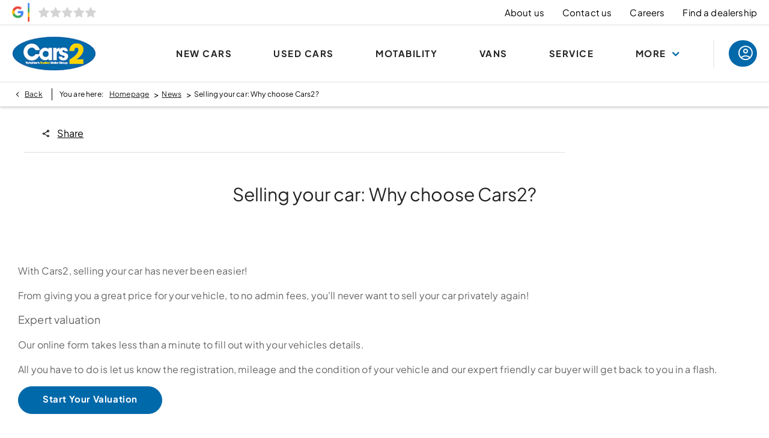

--- FILE ---
content_type: text/html; charset=utf-8
request_url: https://www.cars2.co.uk/news/sell-your-car-to-cars2/
body_size: 28199
content:
<!DOCTYPE html>
<html class="cssanimations" lang="en-GB">
    <head>
        <style type="text/css">.bootstrap-select select{display:none}.bootstrap-select .bs-caret{position:static;top:0;left:0}.bootstrap-select .dropdown-menu ul.inner{position:static;display:block}.hidden{display:none !important}</style><style type="text/css">body.page-loading div{opacity:0;visibility:hidden}</style>        <script type="text/javascript">
        window.dataLayer = window.dataLayer || [];
        window.gtag = function () {
          window.dataLayer.push(arguments);
        };
        gtag('consent','default', {"ad_storage":"denied","analytics_storage":"denied","ad_user_data":"denied","ad_personalization":"denied","personalization_storage":"denied","functionality_storage":"denied","security_storage":"denied","wait_for_update":500});
        gtag('set', 'ads_data_redaction', true);
        </script><script src="https://cmp.osano.com/AzqSLJSxAUrog2n3j/bd12e3e2-185a-4b13-a2a3-289f3fb8c934/osano.js"></script><style>.osano-cm-info-dialog--hidden {display: none;}</style>                        <script type="text/javascript">
/*<![CDATA[*/
(()=>{"use strict";var e,r,t,o,n={},i={};function a(e){var r=i[e];if(void 0!==r)return r.exports;var t=i[e]={id:e,exports:{}};return n[e].call(t.exports,t,t.exports,a),t.exports}a.m=n,e=[],a.O=(r,t,o,n)=>{if(!t){var i=1/0;for(s=0;s<e.length;s++){for(var[t,o,n]=e[s],l=!0,u=0;u<t.length;u++)(!1&n||i>=n)&&Object.keys(a.O).every((e=>a.O[e](t[u])))?t.splice(u--,1):(l=!1,n<i&&(i=n));if(l){e.splice(s--,1);var f=o();void 0!==f&&(r=f)}}return r}n=n||0;for(var s=e.length;s>0&&e[s-1][2]>n;s--)e[s]=e[s-1];e[s]=[t,o,n]},a.n=e=>{var r=e&&e.__esModule?()=>e.default:()=>e;return a.d(r,{a:r}),r},t=Object.getPrototypeOf?e=>Object.getPrototypeOf(e):e=>e.__proto__,a.t=function(e,o){if(1&o&&(e=this(e)),8&o)return e;if("object"==typeof e&&e){if(4&o&&e.__esModule)return e;if(16&o&&"function"==typeof e.then)return e}var n=Object.create(null);a.r(n);var i={};r=r||[null,t({}),t([]),t(t)];for(var l=2&o&&e;"object"==typeof l&&!~r.indexOf(l);l=t(l))Object.getOwnPropertyNames(l).forEach((r=>i[r]=()=>e[r]));return i.default=()=>e,a.d(n,i),n},a.d=(e,r)=>{for(var t in r)a.o(r,t)&&!a.o(e,t)&&Object.defineProperty(e,t,{enumerable:!0,get:r[t]})},a.f={},a.e=e=>Promise.all(Object.keys(a.f).reduce(((r,t)=>(a.f[t](e,r),r)),[])),a.u=e=>(({51718:"storage-consent",90411:"share-social-links"}[e]||e)+".js"),a.g=function(){if("object"==typeof globalThis)return globalThis;try{return this||new Function("return this")()}catch(e){if("object"==typeof window)return window}}(),a.o=(e,r)=>Object.prototype.hasOwnProperty.call(e,r),o={},a.l=(e,r,t,n)=>{if(o[e])o[e].push(r);else{var i,l;if(void 0!==t)for(var u=document.getElementsByTagName("script"),f=0;f<u.length;f++){var s=u[f];if(s.getAttribute("src")==e){i=s;break}}i||(l=!0,(i=document.createElement("script")).charset="utf-8",i.timeout=120,a.nc&&i.setAttribute("nonce",a.nc),i.src=e),o[e]=[r];var c=(r,t)=>{i.onerror=i.onload=null,clearTimeout(d);var n=o[e];if(delete o[e],i.parentNode&&i.parentNode.removeChild(i),n&&n.forEach((e=>e(t))),r)return r(t)},d=setTimeout(c.bind(null,void 0,{type:"timeout",target:i}),12e4);i.onerror=c.bind(null,i.onerror),i.onload=c.bind(null,i.onload),l&&document.head.appendChild(i)}},a.r=e=>{"undefined"!=typeof Symbol&&Symbol.toStringTag&&Object.defineProperty(e,Symbol.toStringTag,{value:"Module"}),Object.defineProperty(e,"__esModule",{value:!0})},a.p="",(()=>{var e={13666:0};a.f.j=(r,t)=>{var o=a.o(e,r)?e[r]:void 0;if(0!==o)if(o)t.push(o[2]);else if(13666!=r){var n=new Promise(((t,n)=>o=e[r]=[t,n]));t.push(o[2]=n);var i=a.p+a.u(r),l=new Error;a.l(i,(t=>{if(a.o(e,r)&&(0!==(o=e[r])&&(e[r]=void 0),o)){var n=t&&("load"===t.type?"missing":t.type),i=t&&t.target&&t.target.src;l.message="Loading chunk "+r+" failed.\n("+n+": "+i+")",l.name="ChunkLoadError",l.type=n,l.request=i,o[1](l)}}),"chunk-"+r,r)}else e[r]=0},a.O.j=r=>0===e[r];var r=(r,t)=>{var o,n,[i,l,u]=t,f=0;if(i.some((r=>0!==e[r]))){for(o in l)a.o(l,o)&&(a.m[o]=l[o]);if(u)var s=u(a)}for(r&&r(t);f<i.length;f++)n=i[f],a.o(e,n)&&e[n]&&e[n][0](),e[n]=0;return a.O(s)},t=self.webpackChunk=self.webpackChunk||[];t.forEach(r.bind(null,0)),t.push=r.bind(null,t.push.bind(t))})()})();
/*]]>*/
</script><script type="text/javascript">
/*<![CDATA[*/
document.documentElement.classList.toggle("no-touch",!("ontouchstart"in window||navigator.maxTouchPoints>0||navigator.msMaxTouchPoints>0)),window.nd=window.nd||{},nd.auto=nd.auto||{},nd.auto.requireQueue=[],nd.auto.require=nd.auto.require||((o,n)=>nd.auto.requireQueue.push({deps:o,callback:n})),window.jQuery=function(o){window.nd.auto.require(["jquery"],(n=>{"function"==typeof o&&o(n)}))},window.history.scrollRestoration="manual";
/*]]>*/
</script>                <meta name="viewport" content="width=device-width, initial-scale=1.0, user-scalable=yes">
<meta http-equiv="X-UA-Compatible" content="IE=edge,chrome=1">
<meta name="robots" content="">
<meta name="description" content="Selling your car: Why choose Cars2?  - read more with Cars2  in Yorkshire. Stay up-to-date with the motoring world and discover the latest offers and car models at our dealership.
">
<meta prefix="og: https://ogp.me/ns#" property="og:title" content="">
<meta prefix="og: https://ogp.me/ns#" property="og:description" content="">
<meta prefix="og: https://ogp.me/ns#" property="og:image" content="">
<meta name="google-site-verification" content="-dEwTmJU_QRQl2bsvqCi3rp-F6VL8TCa150xI8GL6ZY">
<meta name="facebook-domain-verification" content="r9qua1xjr2x4r09akrjiiiml04o6tf">
<meta name="msvalidate.01" content="">
<meta name="twitter:card" content="summary">
<meta name="twitter:site" content="@cars2ltd">
<meta name="twitter:title" content="">
<meta name="twitter:description" content="">
<meta name="twitter:image" content="">
<meta name="messages" content="{&quot;widgets\/car-cloud&quot;:{&quot;Save&quot;:&quot;Save&quot;,&quot;Saved&quot;:&quot;Saved&quot;}}">
<link rel="dns-prefetch" href="https://d2638j3z8ek976.cloudfront.net">
<link rel="dns-prefetch" href="//images.netdirector.co.uk">
<link rel="dns-prefetch" href="//www.google-analytics.com">
<link rel="dns-prefetch" href="//analytics.netdirector.auto">
<link rel="dns-prefetch" href="//connect.facebook.net">
<link rel="preconnect" href="https://d2638j3z8ek976.cloudfront.net">
<link rel="preconnect" href="//images.netdirector.co.uk">
<link rel="preconnect" href="//www.google-analytics.com">
<link rel="preconnect" href="//analytics.netdirector.auto">
<link rel="preconnect" href="//connect.facebook.net">
<link as="image" rel="preload" href="https://d2638j3z8ek976.cloudfront.net/a77eb4eed775df6f2ea5a0b6bf8373c93fc2e68b/1769187763/images/preload.webp">
<link rel="canonical" href="https://www.cars2.co.uk/news/sell-your-car-to-cars2/">
<link as="image" rel="preload" href="https://d2638j3z8ek976.cloudfront.net/a77eb4eed775df6f2ea5a0b6bf8373c93fc2e68b/1769187763/images/logo.png">
<script type="text/javascript">
/*<![CDATA[*/
window.urlPrefix='';window.uploadFolder='auto-client'
/*]]>*/
</script>
<script type="text/javascript">
/*<![CDATA[*/
nd.auto.require(['widgets/tagManager/CookieSnippetHandler'], function (CookieSnippetHandler) {
  CookieSnippetHandler.add(function () { var range = document.createRange();
var node = document.getElementsByTagName('head').item(0);
range.selectNode(node);
var fragment = range.createContextualFragment(`<script async src="https://www.googletagmanager.com/gtag/js?id=AW-1064989251">${'</' + 'script>'}
 <script> window.dataLayer = window.dataLayer || []; function gtag(){dataLayer.push(arguments);} gtag('js', new Date()); gtag('config', 'AW-1064989251'); ${'</' + 'script>'}`);
document.body.appendChild(fragment); }, ["targeting","analytical"]);
});
/*]]>*/
</script>
<script type="text/javascript">
/*<![CDATA[*/
nd.auto.require(['es6/src/storage/consent/MicrosoftConsent'], function(MicrosoftConsent) {
  window.uetq = window.uetq || [];
  MicrosoftConsent.init(window.uetq);
});
/*]]>*/
</script>
<script type="text/javascript">
/*<![CDATA[*/

window.dataLayer = window.dataLayer || [];
window.gtag = function () {
  window.dataLayer.push(arguments);
};
nd.auto.require(['es6/src/storage/consent/GoogleConsent', 'widgets/tagManager/CookieSnippetHandler', 'es6/src/storage/models/GoogleAnalytics'], function(GoogleConsent, CookieSnippetHandler, GoogleAnalytics) {

    GoogleConsent.init(window.gtag);
    
    (function(w,d,s,l,i){w[l]=w[l]||[];w[l].push({'gtm.start':
    new Date().getTime(),event:'gtm.js'});var f=d.getElementsByTagName(s)[0],
    j=d.createElement(s),dl=l!='dataLayer'?'&l='+l:'';;j.async=true;j.src=
    'https://www.googletagmanager.com/gtm.js?id='+i+dl;f.parentNode.insertBefore(j,f);
    })(window,document,'script','dataLayer','GTM-MJR8NZ35');

});

/*]]>*/
</script>
<script type="text/javascript">
/*<![CDATA[*/
var tracking={"google":{"accounts":{"leadbeast":"","client":"UA-512940-18"}},"googleUA":[],"anonymizeIP":false,"common":{"areaId":19139,"siteName":"Group","currentDomain":"www.cars2.co.uk","groupSoftwareHash":"a77eb4eed775df6f2ea5a0b6bf8373c93fc2e68b","cookieMode":0},"snowPlow":{"plugins":[{"url":"https:\/\/static.analytics.netdirector.auto\/3.3.1\/plugins\/browser-plugin-ad-tracking\/dist\/index.umd.min.js","names":["snowplowAdTracking","AdTrackingPlugin"]},{"url":"https:\/\/static.analytics.netdirector.auto\/3.3.1\/plugins\/browser-plugin-error-tracking\/dist\/index.umd.min.js","names":["snowplowErrorTracking","ErrorTrackingPlugin"]},{"url":"https:\/\/static.analytics.netdirector.auto\/3.3.1\/plugins\/browser-plugin-link-click-tracking\/dist\/index.umd.min.js","names":["snowplowLinkClickTracking","LinkClickTrackingPlugin"]}],"trackerSrc":"\/\/static.analytics.netdirector.auto\/3.3.1\/sp.lite.js","standaloneSearchTracker":{"endPoint":"analytics.netdirector.auto","settings":{"eventMethod":"post","stateStorageStrategy":"localStorage","contexts":{"webPage":true,"performanceTiming":false,"gaCookies":false,"geoLocation":false}}},"trackers":{"nd":{"endPoint":"https:\/\/analytics.netdirector.auto","settings":{"eventMethod":"post","stateStorageStrategy":"localStorage","contexts":{"webPage":true,"gaCookies":false,"geoLocation":false},"appId":"www.cars2.co.uk","cookieDomain":".cars2.co.uk"}}}}};window.netdirector = {
  trackingIpFilter:!1,
  hostname: window.location.hostname,
  softwareId: '3A8ANAQU8EPHENEC',
  areaId: window.tracking.common.areaId || '',
  siteName: window.tracking.common.siteName || '',
  currentDomain: window.tracking.common.currentDomain || '',
  groupSoftwareHash: window.tracking.common.groupSoftwareHash || '',
};

/*]]>*/
</script>
<title>Selling your car: Why choose Cars2?  | Cars2</title>
<meta charset="utf-8">
        <link href="https://d2638j3z8ek976.cloudfront.net/a77eb4eed775df6f2ea5a0b6bf8373c93fc2e68b/1769187763/css/compressedgroup.min.css" rel="preload" as="style" onload="this.rel=&#039;stylesheet&#039;">        <!-- preload -->
        <script>

!function(f,b,e,v,n,t,s)

{if(f.fbq)return;n=f.fbq=function(){n.callMethod?

n.callMethod.apply(n,arguments):n.queue.push(arguments)};

if(!f._fbq)f._fbq=n;n.push=n;n.loaded=!0;n.version='2.0';

n.queue=[];t=b.createElement(e);t.async=!0;

t.src=v;s=b.getElementsByTagName(e)[0];

s.parentNode.insertBefore(t,s)}(window, document,'script',

'https://connect.facebook.net/en_US/fbevents.js');

fbq('init', '594509860002141');

fbq('track', 'PageView');

</script>

<noscript><img height="1" width="1" style="display:none"

src="https://www.facebook.com/tr?id=594509860002141&ev=PageView&noscript=1"

/></noscript>
<script></script>
<meta name="google-site-verification" content="8zBe-momJd5t-Tc9xi-Af_RGSm2b7qya9SJ9WsklqRE" />
                        <!-- favicons start -->
        <link rel="apple-touch-icon-precomposed" sizes="144x144" href="https://d2638j3z8ek976.cloudfront.net/a77eb4eed775df6f2ea5a0b6bf8373c93fc2e68b/1769187763/images/ico/apple-touch-icon-144-precomposed.png">
<link rel="apple-touch-icon-precomposed" sizes="114x114" href="https://d2638j3z8ek976.cloudfront.net/a77eb4eed775df6f2ea5a0b6bf8373c93fc2e68b/1769187763/images/ico/apple-touch-icon-114-precomposed.png">
<link rel="apple-touch-icon-precomposed" sizes="72x72" href="https://d2638j3z8ek976.cloudfront.net/a77eb4eed775df6f2ea5a0b6bf8373c93fc2e68b/1769187763/images/ico/apple-touch-icon-72-precomposed.png">
<link rel="apple-touch-icon-precomposed" sizes="57x57" href="https://d2638j3z8ek976.cloudfront.net/a77eb4eed775df6f2ea5a0b6bf8373c93fc2e68b/1769187763/images/ico/apple-touch-icon-57-precomposed.png">
<link rel="shortcut icon" type="image/x-icon" href="https://d2638j3z8ek976.cloudfront.net/a77eb4eed775df6f2ea5a0b6bf8373c93fc2e68b/1769187763/images/ico/favicon.ico">        <!-- favicons end -->
                <script type="application/ld+json">{"@context":"https:\/\/schema.org","@graph":[{"@type":"BreadcrumbList","itemListElement":[{"@type":"ListItem","position":"1","item":{"@id":"https:\/\/www.cars2.co.uk\/","name":"Homepage"}},{"@type":"ListItem","position":"2","item":{"@id":"https:\/\/www.cars2.co.uk\/news\/","name":"News"}},{"@type":"ListItem","position":"3","item":{"@id":"https:\/\/www.cars2.co.uk\/news\/sell-your-car-to-cars2\/","name":"Selling your car: Why choose Cars2? "}}]}]}</script>                <meta name="format-detection" content="telephone=no">
        <script>
  document.addEventListener('DOMContentLoaded', () => {
    const frequency = 250;
    const cssRecalculatingDelay = 500;

    const nameProperty = object => object.name

    const isCssResource = name => name.indexOf('.css') !== -1;

    const isResourceLoaded = resource =>
      window.performance.getEntriesByName(resource, 'resource').filter(entry => !entry.responseEnd).length === 0;

    const areResourcesLoaded = resources => resources.length === resources.filter(isResourceLoaded).length;

    const getCssResources = () => window.performance.getEntries().map(nameProperty).filter(isCssResource);

    const removeLoadingClass = () => document.querySelector('body').classList.remove('page-loading');

    const interval = window.setInterval(() => {
      if (areResourcesLoaded(getCssResources())) {
          if (!document.hidden) {
              setTimeout(removeLoadingClass, cssRecalculatingDelay);
              clearInterval(interval);
          }
      }
    }, frequency);
  });
</script>
    </head>
    <body class="contentsection news details template-id-976271 franchise-78e52ff751e215b1f4ef910fcd932851348fa57c h-78e52ff751e215b1f4ef910fcd932851348fa57c id-2039297 is-featured is-top is-scrolling-up page-loading" data-js-base-url="https://d2638j3z8ek976.cloudfront.net/js/7d34a6f7dc9da118171c924592958168" data-js-vendor-map="[]" data-affected-js-paths="{&quot;shouldReplace&quot;:true,&quot;keywords&quot;:[&quot;advert&quot;,&quot;Advert&quot;,&quot;analytics&quot;,&quot;Analytics&quot;,&quot;event&quot;,&quot;Event&quot;,&quot;criteo&quot;,&quot;PageView&quot;,&quot;pageView&quot;,&quot;snowPlow&quot;,&quot;snowplow&quot;,&quot;SocialMedia&quot;,&quot;socialMedia&quot;,&quot;SocialLinks&quot;,&quot;socialLinks&quot;,&quot;share&quot;,&quot;facebook&quot;]}">
        <div class="lcp-holder" style="overflow: hidden; position: absolute; pointer-events: none; top: 0; left: 0; width: 98vw; height: 98vh; max-width: 98vw; max-height: 98vh;">
            <div class="lcp-cover" style="position: absolute; top: 0; left: 0; width: 1922px; height: 1081px; max-height: 98vh; display: block; z-index: -9999998;"></div>
            <img fetchpriority="high" alt="" class="lcp-image" width="1922" height="875" style="position: absolute; top: 0; left: 0; width: 1922px; height: 1081px; max-height: 98vh;  display: block; z-index: -9999999; max-width: none;" src="https://d2638j3z8ek976.cloudfront.net/a77eb4eed775df6f2ea5a0b6bf8373c93fc2e68b/1769187763/images/preload.webp">
        </div>
        <div class="ctw-container"><div id="ctw-widgets">
                    </div>
</div>        <div data-js-context="[base64]"></div>            <!-- Google Tag Manager -->
    <noscript>
        <iframe src="//www.googletagmanager.com/ns.html?id=GTM-MJR8NZ35" height="0" width="0"
                style="display:none;visibility:hidden" sandbox="allow-same-origin"></iframe>
    </noscript>
                <div id="page-wrap">
            <div id="print-header" class="print-only"><picture>
                                <source srcset="https://d2638j3z8ek976.cloudfront.net/a77eb4eed775df6f2ea5a0b6bf8373c93fc2e68b/1769187763/images/print-header.jpg" media="print">
                <source srcset="https://images.netdirector.co.uk/gforces-auto/image/upload/q_85/auto-client/placeholder/grey_1_1.gif" media="screen">
                <img src="https://d2638j3z8ek976.cloudfront.net/a77eb4eed775df6f2ea5a0b6bf8373c93fc2e68b/1769187763/images/print-header.jpg" alt="Print Header"></picture>
            </div>
            <div id="wrap">
                <div class="header-container"><header>
            <div class="container-wrap container-296mj u-hidden-sm-down"><div class="container pl-4@xl pr-4@xl"><div class="row-fluid row-4vuwj"><div class="button module custom-button reset u-float-right pl-2@lg pl-1" data-require-module-id="widgets/modules/button"><a href="/contact-us/" title="Find a dealership" class="btn">    <span class="label">Find a dealership</span></a></div><div class="button module custom-button reset u-float-right pl-2@lg pl-1" data-require-module-id="widgets/modules/button"><a href="/recruitment/" title="Careers" class="btn">    <span class="label">Careers</span></a></div><div class="button module custom-button reset u-float-right pl-2@lg pl-1" data-require-module-id="widgets/modules/button"><a href="/contact-us/" title="Contact us" class="btn">    <span class="label">Contact us</span></a></div><div class="button module custom-button reset u-float-right pl-2@lg pl-1" data-require-module-id="widgets/modules/button"><a href="/about-us/" title="About us" class="btn">    <span class="label">About us</span></a></div><div class="google-badge__widget module reset u-float-left">
<div class="google-badge__widget-inner inner"
     data-require-module-id="es6/src/widgets/modules/gmb/scores"
     data-place-id="ChIJOwZA6e1meUgR6Xx3a8GSzSE"
>
            <span class="google-badge__logo"></span>
        <span class="google-badge__score">
        <span class="google-badge__stars-outer">
                            <span class="google-badge__stars-inner google-badge__star"></span>
                    </span>
        <span class="google-badge__statistic">
                        <span class="google-badge__statistic-count"></span>
                                    <span class="google-badge__statistic-total"></span>
                    </span>
    </span>
</div>
</div></div></div></div><div class="container-wrap container-r6z94 container-296mj block--container"><div class="container pr-0 pr-2@md pr-4@xl pl-4@xl"><div class="row-fluid"><div class="logo module u-float-left mr-0"><a href="https://www.cars2.co.uk/" title="Cars2 Ltd"><img src="https://d2638j3z8ek976.cloudfront.net/a77eb4eed775df6f2ea5a0b6bf8373c93fc2e68b/1769187763/images/logo.png" alt="Cars2 Ltd"></a></div><div class="button module u-float-right@md u-hidden-sm-down pl-0 pr-0 reset account-button primary-button menu-button" data-require-module-id="widgets/modules/button"><a href="/ownership/" title="My Account" class="btn">    <i class="icon"></i><span class="label">My Account</span></a></div><div class="custom-html module reset has-custom-divider u-float-right mr-1 pl-0 pr-0 u-width-reset u-hidden-sm-down mr-2@lg small-divider ml-1 ml-2@lg"><div class="pl-0 pr-0"></div></div><div id="primary-menu" class="toggle module slide-out-toggle toggle-primary-menu pr-0 pl-0 u-float-right"><div class="toggle-heading" data-toggle="toggle" data-close="auto">
    <h4><i class="icon"></i><span>Heading</span></h4>
</div>
<div class="toggle-body">
    <a href="" title="Close X" class="close"><i class="icon"></i><span>Close X</span></a>    <div class="toggle-pane">
        <div class="row-fluid row-46wjq"><div class="custom-html module toggle-title">Menu</div><div class="navigation module navbar align-center" data-require-module-id="es6/src/widgets/modules/menu"><div class="toggle-nav" data-toggle="toggle" data-target=".nav-collapse"><i class="icon"></i></div>
<div class="navbar">
    <div class="container">
        <nav class="nav-collapse">
            <ul class="nav">
            <li class="new-cars first dropdown">
            <a data-dl-label="" data-section-type="CAP new cars" data-vehicle-list-name="" class="nav-item-link" title="New Cars" data-image="https://d2638j3z8ek976.cloudfront.net/a77eb4eed775df6f2ea5a0b6bf8373c93fc2e68b/1769187763/images/no-images/no-image-16-9.png" data-image-aspect-ratio="16:9" href="/new-cars/"><i class="icon"></i><span>New Cars</span></a>                            <ul class="dropdown-menu" role="menu" aria-label="Drop Down Menu">
                                            <li class="dropdown-item-1007053">
                            <a tabindex="-1" data-dl-label="" data-section-type="Homepage" data-vehicle-list-name="" class="nav-item-link" title="Hyundai" data-image="https://d2638j3z8ek976.cloudfront.net/a77eb4eed775df6f2ea5a0b6bf8373c93fc2e68b/1769187763/images/no-images/no-image-16-9.png" data-image-aspect-ratio="16:9" href="/hyundai/"><span>Hyundai</span></a>                        </li>
                                            <li class="dropdown-item-1007054">
                            <a tabindex="-1" data-dl-label="" data-section-type="Homepage" data-vehicle-list-name="" class="nav-item-link" title="Renault" data-image="https://d2638j3z8ek976.cloudfront.net/a77eb4eed775df6f2ea5a0b6bf8373c93fc2e68b/1769187763/images/no-images/no-image-16-9.png" data-image-aspect-ratio="16:9" href="/renault/"><span>Renault</span></a>                        </li>
                                            <li class="dropdown-item-1007061">
                            <a tabindex="-1" data-dl-label="" data-section-type="Homepage" data-vehicle-list-name="" class="nav-item-link" title="Geely" data-image="https://d2638j3z8ek976.cloudfront.net/a77eb4eed775df6f2ea5a0b6bf8373c93fc2e68b/1769187763/images/no-images/no-image-16-9.png" data-image-aspect-ratio="16:9" href="/geely/"><span>Geely</span></a>                        </li>
                                            <li class="dropdown-item-1007056">
                            <a tabindex="-1" data-dl-label="" data-section-type="Homepage" data-vehicle-list-name="" class="nav-item-link" title="Nissan" data-image="https://d2638j3z8ek976.cloudfront.net/a77eb4eed775df6f2ea5a0b6bf8373c93fc2e68b/1769187763/images/no-images/no-image-16-9.png" data-image-aspect-ratio="16:9" href="/nissan/"><span>Nissan</span></a>                        </li>
                                            <li class="dropdown-item-1007057">
                            <a tabindex="-1" data-dl-label="" data-section-type="Homepage" data-vehicle-list-name="" class="nav-item-link" title="Dacia" data-image="https://d2638j3z8ek976.cloudfront.net/a77eb4eed775df6f2ea5a0b6bf8373c93fc2e68b/1769187763/images/no-images/no-image-16-9.png" data-image-aspect-ratio="16:9" href="/dacia/"><span>Dacia</span></a>                        </li>
                                            <li class="dropdown-item-1007058">
                            <a tabindex="-1" data-dl-label="" data-section-type="Standard CMS section" data-vehicle-list-name="" class="nav-item-link" title="Motability" data-image="https://d2638j3z8ek976.cloudfront.net/a77eb4eed775df6f2ea5a0b6bf8373c93fc2e68b/1769187763/images/no-images/no-image-16-9.png" data-image-aspect-ratio="16:9" href="/motability/"><span>Motability</span></a>                        </li>
                                            <li class="dropdown-item-1007059">
                            <a tabindex="-1" data-dl-label="" data-section-type="Homepage" data-vehicle-list-name="" class="nav-item-link" title="SEAT" data-image="https://d2638j3z8ek976.cloudfront.net/a77eb4eed775df6f2ea5a0b6bf8373c93fc2e68b/1769187763/images/no-images/no-image-16-9.png" data-image-aspect-ratio="16:9" href="/seat/"><span>SEAT</span></a>                        </li>
                                            <li class="dropdown-item-1007060">
                            <a tabindex="-1" data-dl-label="" data-section-type="Homepage" data-vehicle-list-name="" class="nav-item-link" title="OMODA" data-image="https://d2638j3z8ek976.cloudfront.net/a77eb4eed775df6f2ea5a0b6bf8373c93fc2e68b/1769187763/images/no-images/no-image-16-9.png" data-image-aspect-ratio="16:9" href="/omoda/"><span>OMODA</span></a>                        </li>
                                            <li class="dropdown-item-1007055">
                            <a tabindex="-1" data-dl-label="" data-section-type="Standard CMS section" data-vehicle-list-name="" class="nav-item-link" title="Electric" data-image="https://d2638j3z8ek976.cloudfront.net/a77eb4eed775df6f2ea5a0b6bf8373c93fc2e68b/1769187763/images/no-images/no-image-16-9.png" data-image-aspect-ratio="16:9" href="/electric-vehicles/"><span>Electric</span></a>                        </li>
                                            <li class="dropdown-item-1007062">
                            <a tabindex="-1" data-dl-label="" data-section-type="Homepage" data-vehicle-list-name="" class="nav-item-link" title="MG" data-image="https://d2638j3z8ek976.cloudfront.net/a77eb4eed775df6f2ea5a0b6bf8373c93fc2e68b/1769187763/images/no-images/no-image-16-9.png" data-image-aspect-ratio="16:9" href="/mg/"><span>MG</span></a>                        </li>
                                            <li class="dropdown-item-1007063">
                            <a tabindex="-1" data-dl-label="" data-section-type="Homepage" data-vehicle-list-name="" class="nav-item-link" title="JAECOO" data-image="https://d2638j3z8ek976.cloudfront.net/a77eb4eed775df6f2ea5a0b6bf8373c93fc2e68b/1769187763/images/no-images/no-image-16-9.png" data-image-aspect-ratio="16:9" href="/jaecoo/"><span>JAECOO</span></a>                        </li>
                                            <li class="dropdown-item-1007064">
                            <a tabindex="-1" data-dl-label="" data-section-type="Used vehicles" data-vehicle-list-name="" class="nav-item-link" title="View All" data-image="https://d2638j3z8ek976.cloudfront.net/a77eb4eed775df6f2ea5a0b6bf8373c93fc2e68b/1769187763/images/no-images/no-image-16-9.png" data-image-aspect-ratio="16:9" href="/used-cars/"><span>View All</span></a>                        </li>
                                    </ul>
                    </li>
            <li class="large used-cars dropdown">
            <a data-dl-label="" data-section-type="Used vehicles" data-vehicle-list-name="" class="nav-item-link" title="Used Cars" data-image="https://d2638j3z8ek976.cloudfront.net/a77eb4eed775df6f2ea5a0b6bf8373c93fc2e68b/1769187763/images/no-images/no-image-16-9.png" data-image-aspect-ratio="16:9" href="/used-cars/"><i class="icon"></i><span>Used Cars</span></a>                            <ul class="dropdown-menu" role="menu" aria-label="Drop Down Menu">
                                            <li class="dropdown-item-990601">
                            <a tabindex="-1" data-dl-label="" data-section-type="Used vehicles" data-vehicle-list-name="" class="nav-item-link" title="Used Hyundai" data-image="https://d2638j3z8ek976.cloudfront.net/a77eb4eed775df6f2ea5a0b6bf8373c93fc2e68b/1769187763/images/no-images/no-image-16-9.png" data-image-aspect-ratio="16:9" href="/used-cars/used-hyundai/"><span>Used Hyundai</span></a>                        </li>
                                            <li class="dropdown-item-1007071">
                            <a tabindex="-1" data-dl-label="" data-section-type="" data-vehicle-list-name="" class="nav-item-link" title="Prestige" href="https://www.purecars.co.uk/"><span>Prestige</span></a>                        </li>
                                            <li class="dropdown-item-1007066">
                            <a tabindex="-1" data-dl-label="" data-section-type="" data-vehicle-list-name="" class="nav-item-link" title="Cars under £200/month" href="https://www.cars2.co.uk/used-cars/?finances%5BannualMileage%5D=10000&amp;finances%5Bdeposit%5D=3000&amp;finances%5Bpayment%5D%5Bto%5D=200&amp;finances%5Bpayment%5D%5Bfrom%5D=30&amp;finances%5Bterm%5D=60&amp;sortParams%5B0%5D%5BfieldName%5D=minFinancesPayment&amp;sortParams%5B0%5D%5Bdirection%5D=asc&amp;nfcSearchVersion=1.0.0"><span>Cars under £200/month</span></a>                        </li>
                                            <li class="dropdown-item-1007067">
                            <a tabindex="-1" data-dl-label="" data-section-type="Used vehicles" data-vehicle-list-name="" class="nav-item-link" title="Used Nissan" data-image="https://d2638j3z8ek976.cloudfront.net/a77eb4eed775df6f2ea5a0b6bf8373c93fc2e68b/1769187763/images/no-images/no-image-16-9.png" data-image-aspect-ratio="16:9" href="/used-cars/used-nissan/"><span>Used Nissan</span></a>                        </li>
                                            <li class="dropdown-item-1007065">
                            <a tabindex="-1" data-dl-label="" data-section-type="Used vehicles" data-vehicle-list-name="" class="nav-item-link" title="Electric" data-image="https://d2638j3z8ek976.cloudfront.net/a77eb4eed775df6f2ea5a0b6bf8373c93fc2e68b/1769187763/images/no-images/no-image-16-9.png" data-image-aspect-ratio="16:9" href="/used-cars/electric-vehicles/"><span>Electric</span></a>                        </li>
                                            <li class="dropdown-item-1007069">
                            <a tabindex="-1" data-dl-label="" data-section-type="" data-vehicle-list-name="" class="nav-item-link" title="Cars under £300/month" href="https://www.cars2.co.uk/used-cars/?finances%5BannualMileage%5D=10000&amp;finances%5Bdeposit%5D=3000&amp;finances%5Bpayment%5D%5Bto%5D=300&amp;finances%5Bpayment%5D%5Bfrom%5D=30&amp;finances%5Bterm%5D=60&amp;sortParams%5B0%5D%5BfieldName%5D=minFinancesPayment&amp;sortParams%5B0%5D%5Bdirection%5D=asc&amp;nfcSearchVersion=1.0.0"><span>Cars under £300/month</span></a>                        </li>
                                            <li class="dropdown-item-1007070">
                            <a tabindex="-1" data-dl-label="" data-section-type="Used vehicles" data-vehicle-list-name="" class="nav-item-link" title="Used MG" data-image="https://d2638j3z8ek976.cloudfront.net/a77eb4eed775df6f2ea5a0b6bf8373c93fc2e68b/1769187763/images/no-images/no-image-16-9.png" data-image-aspect-ratio="16:9" href="/used-cars/used-mg/"><span>Used MG</span></a>                        </li>
                                            <li class="dropdown-item-1007068">
                            <a tabindex="-1" data-dl-label="" data-section-type="Used vehicles" data-vehicle-list-name="" class="nav-item-link" title="Hybrid" data-image="https://d2638j3z8ek976.cloudfront.net/a77eb4eed775df6f2ea5a0b6bf8373c93fc2e68b/1769187763/images/no-images/no-image-16-9.png" data-image-aspect-ratio="16:9" href="/used-cars/hybrid-vehicle/"><span>Hybrid</span></a>                        </li>
                                            <li class="dropdown-item-1007073">
                            <a tabindex="-1" data-dl-label="" data-section-type="Site" data-vehicle-list-name="" class="nav-item-link" title="Part Exchange" data-image="https://d2638j3z8ek976.cloudfront.net/a77eb4eed775df6f2ea5a0b6bf8373c93fc2e68b/1769187763/images/no-images/no-image-16-9.png" data-image-aspect-ratio="16:9" href="/site/part-exchange/"><span>Part Exchange</span></a>                        </li>
                                            <li class="dropdown-item-1007074">
                            <a tabindex="-1" data-dl-label="" data-section-type="Used vehicles" data-vehicle-list-name="" class="nav-item-link" title="Used Renault" data-image="https://d2638j3z8ek976.cloudfront.net/a77eb4eed775df6f2ea5a0b6bf8373c93fc2e68b/1769187763/images/no-images/no-image-16-9.png" data-image-aspect-ratio="16:9" href="/used-cars/used-renault/"><span>Used Renault</span></a>                        </li>
                                            <li class="dropdown-item-1007075">
                            <a tabindex="-1" data-dl-label="" data-section-type="" data-vehicle-list-name="" class="nav-item-link" title="Vans &amp; Pickups" href="https://www.cars2.co.uk/used-cars/vans-pickups/"><span>Vans & Pickups</span></a>                        </li>
                                            <li class="dropdown-item-1007076">
                            <a tabindex="-1" data-dl-label="" data-section-type="Standard CMS section" data-vehicle-list-name="" class="nav-item-link" title="Finance" data-image="https://d2638j3z8ek976.cloudfront.net/a77eb4eed775df6f2ea5a0b6bf8373c93fc2e68b/1769187763/images/no-images/no-image-16-9.png" data-image-aspect-ratio="16:9" href="/finance/"><span>Finance</span></a>                        </li>
                                            <li class="dropdown-item-1007077">
                            <a tabindex="-1" data-dl-label="" data-section-type="Used vehicles" data-vehicle-list-name="" class="nav-item-link" title="Used SEAT" data-image="https://d2638j3z8ek976.cloudfront.net/a77eb4eed775df6f2ea5a0b6bf8373c93fc2e68b/1769187763/images/no-images/no-image-16-9.png" data-image-aspect-ratio="16:9" href="/used-cars/used-seat/"><span>Used SEAT</span></a>                        </li>
                                            <li class="dropdown-item-1007078">
                            <a tabindex="-1" data-dl-label="" data-section-type="Used vehicles" data-vehicle-list-name="" class="nav-item-link" title="Low Mileage" data-image="https://d2638j3z8ek976.cloudfront.net/a77eb4eed775df6f2ea5a0b6bf8373c93fc2e68b/1769187763/images/no-images/no-image-16-9.png" data-image-aspect-ratio="16:9" href="/used-cars/low-mileage/"><span>Low Mileage</span></a>                        </li>
                                            <li class="dropdown-item-1007079">
                            <a tabindex="-1" data-dl-label="" data-section-type="Used vehicles" data-vehicle-list-name="" class="nav-item-link" title="View All" data-image="https://d2638j3z8ek976.cloudfront.net/a77eb4eed775df6f2ea5a0b6bf8373c93fc2e68b/1769187763/images/no-images/no-image-16-9.png" data-image-aspect-ratio="16:9" href="/used-cars/"><span>View All</span></a>                        </li>
                                    </ul>
                    </li>
            <li class="motability">
            <a data-dl-label="" data-section-type="Standard CMS section" data-vehicle-list-name="" class="nav-item-link" title="Motability" data-image="https://d2638j3z8ek976.cloudfront.net/a77eb4eed775df6f2ea5a0b6bf8373c93fc2e68b/1769187763/images/no-images/no-image-16-9.png" data-image-aspect-ratio="16:9" href="/motability/"><span>Motability</span></a>                    </li>
            <li class="vans">
            <a data-dl-label="" data-section-type="Standard CMS section" data-vehicle-list-name="" class="nav-item-link" title="Vans" data-image="https://d2638j3z8ek976.cloudfront.net/a77eb4eed775df6f2ea5a0b6bf8373c93fc2e68b/1769187763/images/no-images/no-image-16-9.png" data-image-aspect-ratio="16:9" href="/business-fleet/"><span>Vans</span></a>                    </li>
            <li class="service dropdown">
            <a data-dl-label="" data-section-type="Aftersales" data-vehicle-list-name="" class="nav-item-link" title="Service" data-image="https://d2638j3z8ek976.cloudfront.net/a77eb4eed775df6f2ea5a0b6bf8373c93fc2e68b/1769187763/images/no-images/no-image-16-9.png" data-image-aspect-ratio="16:9" href="/aftersales/"><i class="icon"></i><span>Service</span></a>                            <ul class="dropdown-menu" role="menu" aria-label="Drop Down Menu">
                                            <li class="dropdown-item-1007080">
                            <a tabindex="-1" data-dl-label="" data-section-type="Standard CMS section" data-vehicle-list-name="" class="nav-item-link" title="Book a Service" data-image="https://d2638j3z8ek976.cloudfront.net/a77eb4eed775df6f2ea5a0b6bf8373c93fc2e68b/1769187763/images/no-images/no-image-16-9.png" data-image-aspect-ratio="16:9" href="/service-booking/"><span>Book a Service</span></a>                        </li>
                                    </ul>
                    </li>
            <li class="has-arrow no-link more dropdown current">
            <a data-dl-label="" data-section-type="Site" data-vehicle-list-name="" class="nav-item-link" title="More" data-image="https://d2638j3z8ek976.cloudfront.net/a77eb4eed775df6f2ea5a0b6bf8373c93fc2e68b/1769187763/images/no-images/no-image-16-9.png" data-image-aspect-ratio="16:9" href="/site/map/"><i class="icon"></i><span>More</span></a>                            <ul class="dropdown-menu" role="menu" aria-label="Drop Down Menu">
                                            <li class="dropdown-item-1007081">
                            <a tabindex="-1" data-dl-label="" data-section-type="Valuations" data-vehicle-list-name="" class="nav-item-link" title="Sell your Car" data-image="https://d2638j3z8ek976.cloudfront.net/a77eb4eed775df6f2ea5a0b6bf8373c93fc2e68b/1769187763/images/no-images/no-image-16-9.png" data-image-aspect-ratio="16:9" href="/sell-your-car/"><span>Sell your Car</span></a>                        </li>
                                            <li class="dropdown-item-743862">
                            <a tabindex="-1" data-dl-label="" data-section-type="Standard CMS section" data-vehicle-list-name="" class="nav-item-link" title="About Us" data-image="https://d2638j3z8ek976.cloudfront.net/a77eb4eed775df6f2ea5a0b6bf8373c93fc2e68b/1769187763/images/no-images/no-image-16-9.png" data-image-aspect-ratio="16:9" href="/about-us/"><span>About Us</span></a>                        </li>
                                            <li class="dropdown-item-1007082">
                            <a tabindex="-1" data-dl-label="" data-section-type="Locations" data-vehicle-list-name="" class="nav-item-link" title="Find a Dealership" data-image="https://d2638j3z8ek976.cloudfront.net/a77eb4eed775df6f2ea5a0b6bf8373c93fc2e68b/1769187763/images/no-images/no-image-16-9.png" data-image-aspect-ratio="16:9" href="/contact-us/"><span>Find a Dealership</span></a>                        </li>
                                            <li class="dropdown-item-768740">
                            <a tabindex="-1" data-dl-label="" data-section-type="Standard CMS section" data-vehicle-list-name="" class="nav-item-link" title="Finance" data-image="https://d2638j3z8ek976.cloudfront.net/a77eb4eed775df6f2ea5a0b6bf8373c93fc2e68b/1769187763/images/no-images/no-image-16-9.png" data-image-aspect-ratio="16:9" href="/finance/"><span>Finance</span></a>                        </li>
                                            <li class="dropdown-item-763832">
                            <a tabindex="-1" data-dl-label="" data-section-type="Vacancies" data-vehicle-list-name="" class="nav-item-link" title="Careers" data-image="https://d2638j3z8ek976.cloudfront.net/a77eb4eed775df6f2ea5a0b6bf8373c93fc2e68b/1769187763/images/no-images/no-image-16-9.png" data-image-aspect-ratio="16:9" href="/recruitment/"><span>Careers</span></a>                        </li>
                                            <li class="dropdown-item-744142">
                            <a tabindex="-1" data-dl-label="" data-section-type="Locations" data-vehicle-list-name="" class="nav-item-link" title="Contact Us" data-image="https://d2638j3z8ek976.cloudfront.net/a77eb4eed775df6f2ea5a0b6bf8373c93fc2e68b/1769187763/images/no-images/no-image-16-9.png" data-image-aspect-ratio="16:9" href="/contact-us/"><span>Contact Us</span></a>                        </li>
                                            <li class="dropdown-item-769752">
                            <a tabindex="-1" data-dl-label="" data-section-type="Site" data-vehicle-list-name="" class="nav-item-link" title="Part Exchange" data-image="https://d2638j3z8ek976.cloudfront.net/a77eb4eed775df6f2ea5a0b6bf8373c93fc2e68b/1769187763/images/no-images/no-image-16-9.png" data-image-aspect-ratio="16:9" href="/site/part-exchange/"><span>Part Exchange</span></a>                        </li>
                                            <li class="dropdown-item-744144">
                            <a tabindex="-1" data-dl-label="" data-section-type="Standard CMS section" data-vehicle-list-name="" class="nav-item-link" title="News" data-image="https://d2638j3z8ek976.cloudfront.net/a77eb4eed775df6f2ea5a0b6bf8373c93fc2e68b/1769187763/images/no-images/no-image-16-9.png" data-image-aspect-ratio="16:9" href="/news/"><span>News</span></a>                        </li>
                                    </ul>
                    </li>
    </ul>
        </nav>
    </div>
</div>
</div></div>    </div>
</div>
</div></div></div></div><div class="container-wrap u-hidden-md-up container-dqlqp"><div class="container pl-0 pr-0"><div class="row-fluid row-7cc6j"><div class="button module reset contact-button pl-0 pr-0" data-require-module-id="widgets/modules/button"><a href="/contact-us/" title="Call Us" class="btn">    <i class="icon"></i></a></div><div class="button module reset account-button mr-1 pl-0 pr-0" data-require-module-id="widgets/modules/button"><a href="/checkout/" title="My Account" class="btn">    <i class="icon"></i></a></div><div class="button module toggle-nav-button reset pl-0 pr-0" data-require-module-id="widgets/modules/button"><a href="#" title="Menu" data-toggle="toggle" data-toggle-target-id="primary-menu" class="btn">    <i class="icon"></i></a></div></div></div></div><div class="container-wrap container-gnins"><div class="container pl-0 pr-0"><div class="row-fluid row-c24l4"><div id="toggle--contact-numbers" class="toggle module toggle--contact-numbers slide-out-toggle pl-0 pr-0"><div class="toggle-heading" data-toggle="toggle" data-close="auto">
    <h4><i class="icon"></i><span>Contact</span></h4>
</div>
<div class="toggle-body">
    <a href="" title="Close" class="close"><i class="icon"></i><span>Close</span></a>    <div class="toggle-pane">
        <div class="row-fluid row-gb8cl"><div class="custom-html module toggle-title">Contact</div><div class="contact-numbers module pl-0 pr-0"><a title="Call Us" href="/contact-us/" class="toggle-contact">
    <i class="icon"></i><span class="label">Call Us</span></a>
</div></div>    </div>
</div>
</div></div></div></div><div class="container-wrap container-un2g5"><div class="container"><div class="row-fluid row-augpi"></div></div></div><div class="container-wrap container-5k2ms"><div class="container pl-4@xl pr-4@xl"><div class="row-fluid row-q8fh7"><div class="page-info module"><div class="inner">
            <div class="back-btn">
    <i class="icon"></i>
    <a title="Back" href="javascript:history.back();">Back</a>
</div>
            <div class="breadcrumbs">
            <div class="label">You are here:</div>
        <ul class="breadcrumb">
                                    <li><a href="/" class="breadcrumb-item">Homepage</a> <span class="divider">></span></li>
                                                <li><a href="/news/" class="breadcrumb-item">News</a> <span class="divider">></span></li>
                            <li class="active">Selling your car: Why choose Cars2? </li>
    </ul>
</div>
    </div>
</div></div></div></div>    </header></div>                <div id="content-wrap">
                    <div class="container-zysgn container-fluid container-wrap"><div class="container"><div class="row-fluid row-rkg6e"><div class="cyclr module module-cycle adverts span12 u148adverts module main-banner reset compact pl-0 pr-0" data-require-module-id="[&quot;widgets/modules/advert/cycleEvents&quot;, &quot;es6/src/dataLayer/adverts/tagger/clickTagger&quot;, &quot;es6/src/dataLayer/adverts/tagger/viewTagger&quot;]" data-video-on-tablet-enabled="1"></div></div></div></div><div class=" pl-1 pr-1 pl-4@sm pr-4@sm container-fluid container-wrap"><div class="container"><div class="row-fluid row-csqtd"><div class="layout-8 load" data-module="modules/layout-8"><div class="span12 col-md-8 col-lg-9"><div class="date module u-float-left u-width-reset"></div><div class="toggle module social-share link pl-1 pl-2@lg u-float-left social-share-condensed"><div class="toggle-heading" data-toggle="toggle" data-close="auto">
    <h4><i class="icon"></i><span>Share</span></h4>
</div>
<div class="toggle-body">
        <div class="toggle-pane">
        <div class="row-fluid row-b4yxd"><div class="social-icons module" data-require-module-id="widgets/modules/socialLinks"><div class="inner" data-social-type="share">
        <ul>
                    <li class="email">
                <a class="custom-share" href="mailto:?subject=Selling%20your%20car%3A%20Why%20choose%20Cars2%3F%20%20%7C%20Cars2%20%0D%0A&body=I%20found%20this%20on%20Cars2%20Ltd%20and%20I%20thought%20you%20would%20like%20to%20have%20a%20look%3A%20https%3A%2F%2Fwww.cars2.co.uk%2Fnews%2Fsell-your-car-to-cars2%2F" rel="nofollow" title="Email" >
                <i class="icon icon-social icon-email"></i>
    </a>            </li>
                    <li class="facebook">
                <div class="fb-share-button"   data-layout="button">
    <a
        target="_blank"
        href="#"
        data-url="https://facebook.com/sharer/sharer.php?u=https://www.cars2.co.uk/news/sell-your-car-to-cars2/&title=Facebook"
        rel="nofollow noopener noreferrer"
        data-require-module-id="widgets/modules/socialLinks/facebook/share"
    >
                    <i class="icon icon-social icon-facebook"></i>
        </a>
</div>
            </li>
                    <li class="twitter">
                <div >
    <a
        href="#"
        data-url="https://twitter.com/share?url=https%3A%2F%2Fwww.cars2.co.uk%2Fnews%2Fsell-your-car-to-cars2%2F&via=&related=&hashtags=&text=Selling+your+car%3A+Why+choose+Cars2%3F++%7C+Cars2+%0D%0A"
        data-text="Selling your car: Why choose Cars2?  | Cars2 
"
        class="twitter-share-button"
        data-require-module-id="widgets/modules/socialLinks/twitter/share"
    >
                    <i class="icon icon-social icon-twitter"></i>
        </a>
</div>
            </li>
                    <li class="sms">
                <a
    class="hidden-desktop"
    target="_blank"
    data-href-suffix="I found this on Cars2 Ltd and I thought you would like to have a look: https://www.cars2.co.uk/news/sell-your-car-to-cars2/"
    data-require-module-id="es6/src/bundles/social/smsShareLink"
    rel="nofollow noopener noreferrer"
    title="Sms"
    >
                <i class="icon icon-social icon-sms"></i>
    </a>
            </li>
                    <li class="whatsapp">
                <a
    class="hidden-desktop"
    target="_blank"
    href="whatsapp://send?text=I%20found%20this%20on%20Cars2%20Ltd%20and%20I%20thought%20you%20would%20like%20to%20have%20a%20look%3A%20https%3A%2F%2Fwww.cars2.co.uk%2Fnews%2Fsell-your-car-to-cars2%2F"
    rel="nofollow noopener noreferrer"
    title="WhatsApp"
    >
                <i class="icon icon-social icon-whatsapp"></i>
    </a>
            </li>
            </ul>
</div>
</div></div>    </div>
</div>
</div><div class="custom-html module u-clearfix hr"></div></div><div class="span12 col-md-4 col-lg-3"></div></div></div><div class="row-5y81w row-fluid"><div class="layout-8 load" data-module="modules/layout-8"><div class="span12 pl-0 pr-0"><div class="cms module span12 cms" data-require-module-id="es6/src/widgets/modules/cms/module" data-expand-label="Show More" data-close-label="Show Less" data-listing-no-vehicles=""><section class="inner">
            <div class="row-fluid"><div class="text span12"><div class="textInner"><h1 style="text-align: center;">Selling your car: Why choose Cars2?</h1><p><br></p></div></div></div><div class="row-fluid"><div class="span12 text"><div class="textInner" data-gramm="false" wt-ignore-input="true" data-quillbot-element="Z9mkrWtKBoOf4E0cCiy06"><p><span class="fontsize-normal">With Cars2, selling your car has never been easier!
	</span></p><p><span class="fontsize-normal">From giving you a great price for your vehicle, to no admin fees, you'll never want to sell your car privately again!</span></p><h3>Expert valuation <strong></strong></h3><p><span class="fontsize-normal">Our online form takes less than a minute to fill out with your vehicles details.
	</span></p><p><span class="fontsize-normal">All you have to do is let us know the registration, mileage and the condition of your vehicle and our expert friendly car buyer will get back to you in a flash.</span></p><p><a href="https://www.cars2.co.uk/new-cars/valuation-enquiry/" target="" class="btn--primary btn--small cms-link btn" data-section-id="" data-page-id="" data-type="button" rel="follow" data-target="" data-url="https://www.cars2.co.uk/new-cars/valuation-enquiry/" data-label-text="Start Your Valuation" data-selected-type="" data-form="https://www.cars2.co.uknew-cars/valuation-enquiry/"><span class="text">Start Your Valuation</span></a></p><h2><span class="fontsize-large"><strong><br></strong></span></h2><h3>Take your time to decide</h3><p><span class="fontsize-normal">We understand that once you have received your valuation from our expert car buyer you may want some time to think about it.
	</span></p><p><span class="fontsize-normal">That’s why we allow up to 7 days to decide if you want to go ahead, to make sure it's the right decision for you. If you need more time we just ask that we are able to re-value your vehicle before confirming the purchase as market conditions can change. </span></p><h2><span class="fontsize-large"><strong><br></strong></span></h2><h3>Straight sale or part exchange </h3><p><span class="fontsize-normal">It's up to you.
	</span></p><p><span class="fontsize-normal">We give you the choice to either simply sell us your vehicle or part exchange it towards one of our new or used cars.
	</span></p><p><span class="fontsize-normal">With hundreds of quality used cars in stock we have something to suit all your needs at the right budget.</span></p><p><a href="https://www.cars2.co.uk/" target="" class="btn--primary btn--small cms-link btn" data-section-id="" data-page-id="" data-type="button" rel="follow" data-target="" data-url="https://www.cars2.co.uk/" data-label-text="Browse Vehicles" data-selected-type="" data-form="https://www.cars2.co.uk/"><span class="text">Browse Vehicles</span></a></p><h2><span class="fontsize-large"><strong><br></strong></span></h2><h3>No admin fees and fast payment </h3><p><span class="fontsize-normal">Unlike other car buyers we don't charge any admin fees, giving you peace of mind you're getting the maximum amount of money for your car.</span></p><p><span class="fontsize-normal">When you sell your car we understand you'll want the funds as soon as possible - some car buyers charge extra for faster payment options however here at Cars2 we offer expedited payment as standard, with most customers receiving their funds the same day. </span></p><h2><span class="fontsize-large"><strong><br></strong></span></h2><h3>Dealerships across Yorkshire </h3><p>We have over 14 dealerships located across West &amp; South Yorkshire making it very convenient to come and drop off your motor, however if you are further afield that's not a problem either...
</p><p><a href="https://www.cars2.co.uk/contact-us/" target="" class="btn btn--primary btn--small cms-link" data-section-id="" data-page-id="" data-type="button" rel="follow" data-target="" data-url="https://www.cars2.co.uk/contact-us/" data-label-text="Find Your Local Dealership" data-selected-type="" data-form="https://www.cars2.co.ukcontact-us/"><span class="text">Find Your Local Dealership</span></a></p><p><strong><br></strong></p><h3>We'll come to you <br></h3><p>Not within reach of our dealerships?
</p><p>No problem, we can arrange to have your car collected from anywhere in the mainland UK at the drop of a hat, so you can still sell your car, for the best price and hassle free to a name you can trust.
</p><p><a class="cms-link btn" data-section-id="211370" data-page-id="1887587" data-type="button" rel="follow" data-target="" target="" data-url="/sell-your-car/" href="/sell-your-car/" data-label-text="Value My Car" data-selected-type="page" data-form=""><span class="text">Value My Car</span></a></p></div></div></div>    </section>
</div></div><div class="span12 col-md-4 col-lg-3 u-hide"><div class="custom-html module u-clearfix mb-2"></div><div class="featured-cms module-cycle module featured mb-2" data-require-module-id="[&quot;widgets/cycle2&quot;, &quot;es6/src/dataLayer/featuredCms/tagger&quot;]"><div class="inner">
            <div id="9813315555984632" class="1 clearfix">
        
        <div class="cycle off"
            data-limit-slides="3"
            data-cycle-auto-height="calc"
            data-cycle-swipe="true"
            data-cycle-maunal-trump="false"
            data-cycle-speed="400"
            data-cycle-progress="false"
            data-cycle-pause-on-hover="true"
            data-cycle-next=".featured #9813315555984632 .cycle-next"
            data-cycle-prev=".featured #9813315555984632 .cycle-prev"
            data-cycle-pager-template="<li><a href=#><span>{{slideNum}}</span></a></li>"
            data-cycle-pager=".featured #9813315555984632 .cycle-pager-container-cms ul"
            data-cycle-slides="> .item"
            data-cycle-fx="none"
            data-cycle-timeout="0"
            data-cycle-carousel-vertical="false"
            data-cycle-log="false"
            data-allow-wrap="true"
        >
                                            <div
                    class="item"
                    data-promoid="2084836"
                    data-promo-name="New Highway Code Rules 2022 - What are they and what do they mean?"
                    data-promo-creative=""
                    data-promo-position="Featured1"
                    data-promo
                >
                    <div class="inset">
                                                                                                                                                                        <div class="thumb">
                                    <a title="New Highway Code Rules 2022 - What are they and what do they mean?" href="//www.cars2.co.uk/news/new-highway-code-rules-2022/"><span class="frame"></span>
<div class="responsive-image"><figure class="responsive-image">
    <picture
            data-use-stepped-resize="false"
            data-enable-auto-init="true"
    >
        <source srcset="" media="(max-width: 767px)" data-ratio="1:1" data-placeholder="https://images.netdirector.co.uk/gforces-auto/image/upload/q_auto,c_fill,f_auto,fl_lossy/auto-client/e96f210ecb4aadf7e9b2da8c0e43a6ca/highway.jpg" data-source="nam" alt="New Highway Code Rules 2022 - What are they and what do they mean?" class="responsive-image">        <source srcset="" media="(min-width: 768px)" data-ratio="1:1" data-placeholder="https://images.netdirector.co.uk/gforces-auto/image/upload/q_auto,c_fill,f_auto,fl_lossy/auto-client/e96f210ecb4aadf7e9b2da8c0e43a6ca/highway.jpg" data-source="nam" alt="New Highway Code Rules 2022 - What are they and what do they mean?" class="responsive-image">        <img src="https://images.netdirector.co.uk/gforces-auto/image/upload/q_85/auto-client/placeholder/grey_1_1.gif" alt="New Highway Code Rules 2022 - What are they and what do they mean?" class="responsive-image" title="New Highway Code Rules 2022 - What are they and what do they mean?" loading="lazy">    </picture>
    </figure>
</div></a>                                </div>
                                                                                                                                                                                                                                <div class="title">
                                    <h3>
                                        <a title="New Highway Code Rules 2022 - What are they and what do they mean?" href="//www.cars2.co.uk/news/new-highway-code-rules-2022/">New Highway Code Rules 2022 - What are they and what do they mean?</a>                                    </h3>
                                </div>
                                                                                                                                                                                                                                                                                                                                                                            <div class="content">
                                <div class="excerpt">
                                                                    </div>
                                </div>
                                                                                                                                    </div>
                    </div>
                                            <div
                    class="item"
                    data-promoid="2053628"
                    data-promo-name="Is it time to make the switch?"
                    data-promo-creative=""
                    data-promo-position="Featured2"
                    data-promo
                >
                    <div class="inset">
                                                                                                                                                                        <div class="thumb">
                                    <a title="Is it time to make the switch?" href="//www.cars2.co.uk/news/is-it-time-to-make-the-switch/"><span class="frame"></span>
<div class="responsive-image"><figure class="responsive-image">
    <picture
            data-use-stepped-resize="false"
            data-enable-auto-init="true"
    >
        <source srcset="" media="(max-width: 767px)" data-ratio="1:1" data-placeholder="https://images.netdirector.co.uk/gforces-auto/image/upload/q_auto,c_fill,f_auto,fl_lossy/auto-client/69319f5e2dbf486623df4f49af85bec5/ospe_ev_5dr_toptrim_dg27_01_ext_detail_ev_charging_open_cmyk_v01_w1b.jpg" data-source="nam" alt="Is it time to make the switch?" class="responsive-image">        <source srcset="" media="(min-width: 768px)" data-ratio="1:1" data-placeholder="https://images.netdirector.co.uk/gforces-auto/image/upload/q_auto,c_fill,f_auto,fl_lossy/auto-client/69319f5e2dbf486623df4f49af85bec5/ospe_ev_5dr_toptrim_dg27_01_ext_detail_ev_charging_open_cmyk_v01_w1b.jpg" data-source="nam" alt="Is it time to make the switch?" class="responsive-image">        <img src="https://images.netdirector.co.uk/gforces-auto/image/upload/q_85/auto-client/placeholder/grey_1_1.gif" alt="Is it time to make the switch?" class="responsive-image" title="Is it time to make the switch?" loading="lazy">    </picture>
    </figure>
</div></a>                                </div>
                                                                                                                                                                                                                                <div class="title">
                                    <h3>
                                        <a title="Is it time to make the switch?" href="//www.cars2.co.uk/news/is-it-time-to-make-the-switch/">Is it time to make the switch?</a>                                    </h3>
                                </div>
                                                                                                                                                                                                                                                                                                                                                                            <div class="content">
                                <div class="excerpt">
                                                                    </div>
                                </div>
                                                                                                                                    </div>
                    </div>
                                            <div
                    class="item"
                    data-promoid="2034986"
                    data-promo-name="Cars2 Introducing: 2023 Renault Megane E-Tech Electric "
                    data-promo-creative=""
                    data-promo-position="Featured3"
                    data-promo
                >
                    <div class="inset">
                                                                                                                                                                        <div class="thumb">
                                    <a title="Cars2 Introducing: 2023 Renault Megane E-Tech Electric " href="//www.cars2.co.uk/news/cars2-introducing-2023-renault-megane-e-tech-electric/"><span class="frame"></span>
<div class="responsive-image"><figure class="responsive-image">
    <picture
            data-use-stepped-resize="false"
            data-enable-auto-init="true"
    >
        <source srcset="" media="(max-width: 767px)" data-ratio="1:1" data-placeholder="https://images.netdirector.co.uk/gforces-auto/image/upload/q_auto,c_fill,f_auto,fl_lossy/auto-client/1bed5276be969848755108bbf5d7f39a/megane_e_tech_electric_6th_september_8h05_uk_time_41.jpg" data-source="nam" alt="Cars2 Introducing: 2023 Renault Megane E-Tech Electric " class="responsive-image">        <source srcset="" media="(min-width: 768px)" data-ratio="1:1" data-placeholder="https://images.netdirector.co.uk/gforces-auto/image/upload/q_auto,c_fill,f_auto,fl_lossy/auto-client/1bed5276be969848755108bbf5d7f39a/megane_e_tech_electric_6th_september_8h05_uk_time_41.jpg" data-source="nam" alt="Cars2 Introducing: 2023 Renault Megane E-Tech Electric " class="responsive-image">        <img src="https://images.netdirector.co.uk/gforces-auto/image/upload/q_85/auto-client/placeholder/grey_1_1.gif" alt="Cars2 Introducing: 2023 Renault Megane E-Tech Electric " class="responsive-image" title="Cars2 Introducing: 2023 Renault Megane E-Tech Electric " loading="lazy">    </picture>
    </figure>
</div></a>                                </div>
                                                                                                                                                                                                                                <div class="title">
                                    <h3>
                                        <a title="Cars2 Introducing: 2023 Renault Megane E-Tech Electric " href="//www.cars2.co.uk/news/cars2-introducing-2023-renault-megane-e-tech-electric/">Cars2 Introducing: 2023 Renault Megane E-Tech Electric </a>                                    </h3>
                                </div>
                                                                                                                                                                                                                                                                                                                                                                            <div class="content">
                                <div class="excerpt">
                                                                    </div>
                                </div>
                                                                                                                                    </div>
                    </div>
            
        </div>
    </div>
    </div>
</div><div class="button module u-block block secondary" data-require-module-id="widgets/modules/button"><a href="/news/" title="View All News" class="btn">    <span class="label">View All News</span></a></div></div></div></div></div></div><div class="container-wrap container-bnmwq"><div class="container"><div class="row-fluid row-nad7u"></div></div></div>                </div>
                <div id="pre-footer-wrap">    <div class="container-wrap container-kuisb container-fluid mus--007A mt-0 pl-2 pr-2 pl-4@lg pr-4@lg pb-2 pt-3 pt-4@xl pb-3@xl" id="" data-name="mustard 007A"><div class="container"><div class="row-fluid row-2tdp3 row--max-1440@lg"><div class="link-block module groups-4 columns-1 linkblock u-clearfix pl-0 pr-0">                        <aside class="link-group">
                <div class="inner">
                    <h4 class="title"><span>Quick Links</span></h4>
                                            <div class="link-ul">
                            <ul>
                                                                    <li>
                                                                                    <a href="/used-cars/" title="Search Used Cars">Search Used Cars</a>
                                                                            </li>
                                                            </ul>
                        </div>
                                            <div class="link-ul">
                            <ul>
                                                                    <li>
                                                                                    <a href="/aftersales/book-a-service-enquiry/" title="Book A Service">Book A Service</a>
                                                                            </li>
                                                            </ul>
                        </div>
                                            <div class="link-ul">
                            <ul>
                                                                    <li>
                                                                                    <a href="/new-cars/valuation-enquiry/" title="Value My Vehicle">Value My Vehicle</a>
                                                                            </li>
                                                            </ul>
                        </div>
                                            <div class="link-ul">
                            <ul>
                                                                    <li>
                                                                                    <a href="/finance/" title="Car Finance">Car Finance</a>
                                                                            </li>
                                                            </ul>
                        </div>
                                        <div class="clearfix"></div>
                </div>
            </aside>
                                <aside class="link-group">
                <div class="inner">
                    <h4 class="title"><span>Offers</span></h4>
                                            <div class="link-ul">
                            <ul>
                                                                    <li>
                                                                                    <a href="/new-cars/" title="New Cars">New Cars</a>
                                                                            </li>
                                                            </ul>
                        </div>
                                            <div class="link-ul">
                            <ul>
                                                                    <li>
                                                                                    <a href="/used-cars/" title="Used Cars">Used Cars</a>
                                                                            </li>
                                                            </ul>
                        </div>
                                            <div class="link-ul">
                            <ul>
                                                                    <li>
                                                                                    <a href="/aftersales/" title="Servicing">Servicing</a>
                                                                            </li>
                                                            </ul>
                        </div>
                                            <div class="link-ul">
                            <ul>
                                                                    <li>
                                                                                    <a href="/aftersales/" title="Parts">Parts</a>
                                                                            </li>
                                                            </ul>
                        </div>
                                        <div class="clearfix"></div>
                </div>
            </aside>
                                <aside class="link-group">
                <div class="inner">
                    <h4 class="title"><span>Services</span></h4>
                                            <div class="link-ul">
                            <ul>
                                                                    <li>
                                                                                    <a href="/aftersales/book-a-service-enquiry/" title="Book A Service">Book A Service</a>
                                                                            </li>
                                                            </ul>
                        </div>
                                            <div class="link-ul">
                            <ul>
                                                                    <li>
                                                                                    <a href="/aftersales/book-a-service-enquiry/" title="Book An MOT">Book An MOT</a>
                                                                            </li>
                                                            </ul>
                        </div>
                                            <div class="link-ul">
                            <ul>
                                                                    <li>
                                                                                    <a href="/sell-your-car/" title="Value My Vehicle">Value My Vehicle</a>
                                                                            </li>
                                                            </ul>
                        </div>
                                            <div class="link-ul">
                            <ul>
                                                                    <li>
                                                                                    <a href="/buying-online/" title="Buy Online">Buy Online</a>
                                                                            </li>
                                                            </ul>
                        </div>
                                        <div class="clearfix"></div>
                </div>
            </aside>
                                <aside class="link-group">
                <div class="inner">
                    <h4 class="title"><span>About Cars2</span></h4>
                                            <div class="link-ul">
                            <ul>
                                                                    <li>
                                                                                    <a href="/about-us/" title="Why Choose Cars2?">Why Choose Cars2?</a>
                                                                            </li>
                                                            </ul>
                        </div>
                                            <div class="link-ul">
                            <ul>
                                                                    <li>
                                                                                    <a href="/aftersales/" title="Warranty">Warranty</a>
                                                                            </li>
                                                            </ul>
                        </div>
                                            <div class="link-ul">
                            <ul>
                                                                    <li>
                                                                                    <a href="/about-us/" title="Customer Charter">Customer Charter</a>
                                                                            </li>
                                                            </ul>
                        </div>
                                            <div class="link-ul">
                            <ul>
                                                                    <li>
                                                                                    <a href="/about-us/" title="Our History">Our History</a>
                                                                            </li>
                                                            </ul>
                        </div>
                                        <div class="clearfix"></div>
                </div>
            </aside>
            </div></div></div></div><div class="container-wrap container-pf2ej mus--005A container-fluid mt-0 pl-2 pr-2 pl-4@lg pr-4@lg" id="" data-name="mustard 005A"><div class="container"><div class="row-fluid row-pljkc row--max-1440@lg"><div class="layout-3 flex--container@sm flex--container-wrap@sm" data-module="modules/layout-3" data-custom_class="flex@sm" data-custom_id="" data-hide_on_mobile="false" data-gforces_only="false" data-span=""><div class="span12 col-lg-4 mt-0 pt-4 pb-3 pb-4@sm pl-0 pr-0 pr-3@sm left-col pr-1@md pr-0@lg pt-6@xl pb-6@xl"><div class="custom-html module info"><h2 class="footer-heading">Company Information</h2>
<div class="footer-content mt-2@xl"><p>© 2026 Cars2 Limited<br/>
Registered office Waldorf Way, Denby Dale Road
Wakefield
West Yorkshire
WF2 8DH<br/>
Registered in England number 05738906<br/>
VAT Number: 880 8845 77</p></div></div><div class="row-fluid row-4fc8t flex--container flex--container-align-end mt-0 pt-2 pt-4@xl"><div class="custom-image module u-width-reset pl-0 pr-0 mr-2">
<div class="inner">
    <img src="https://d2638j3z8ek976.cloudfront.net/a77eb4eed775df6f2ea5a0b6bf8373c93fc2e68b/1769187763/images/OMBUDSMAN.png" alt=""></div>
</div><div class="custom-image module u-width-reset pl-0 pr-0">
<div class="inner">
    <img src="https://d2638j3z8ek976.cloudfront.net/a77eb4eed775df6f2ea5a0b6bf8373c93fc2e68b/1769187763/images/SAF.png" alt=""></div>
</div></div></div><div class="span12 col-lg-8 mt-0 pt-3 pb-3 pl-0 pr-0 right-col pl-4@lg pl-8@xl" span4="" mt-0="" pt-2="" pb-2=""><div class="custom-html module pt-1@sm pt-4@xl pb-5@xl pl-2@xl"><h2 class="footer-heading">Financial Disclosure</h2>
<div class="footer-content mt-2@xl"><p>Cars2 Limited is authorised and regulated by the Financial Conduct Authority for general insurance mediation and credit broking activities our Firm Registration Number (FRN) is 536711. We are classed as an insurance mediator and credit broker but not a lender. We can introduce you to a limited number of insurance providers and a limited number of lenders and their finance products. We are not an independent financial advisor. We may advise you on products, subject to personal circumstances, though you are not obliged to take our advice or recommendations.
</p><br/>
<p>We do not charge a fee for our services. Whichever product provider, finance lender we introduce you to, we will typically receive commission from them (either a fixed fee or a fixed percentage of the amount borrowed or product provided).</p><br/>
<p>For your reassurance, product pricing is fixed to the value of the vehicle and all the finance lenders we work with could pay commission at different rates, but any commission we receive does not influence the fixed interest rate you are eligible for from our panel of lenders Calls may be recorded or monitored. Cars2 cannot guarantee that a car has not already been sold prior to reserving the vehicle.</p></div></div></div></div></div></div></div><div class="container-wrap container-qhz4g mus--004A container-fluid mt-0 pt-3 pb-3 pt-0@sm pb-0@sm pl-2 pr-2 pl-4@lg pr-4@lg" id="" data-name="mustard 004A"><div class="container"><div class="row-fluid row-r2gei row--max-1440@lg flex--container@sm flex--container-align-center@sm"><div class="site-links module span9 footer-site-links pl-0 pr-0 col-md-10"><ul>
            <li><a title="Terms &amp; Conditions" href="/site/terms-conditions/">Terms & Conditions</a></li>
            <li><a title="Cookie Policy" href="/site/nd-cookies-policy/">Cookie Policy</a></li>
            <li><a title="Privacy Policy" href="/site/privacy-policy/">Privacy Policy</a></li>
            <li><a title="Complaints Process" href="/about-us/cars2-ltd-complaints-process/">Complaints Process</a></li>
            <li><a title="Report a Concern" href="/site/report-a-concern/">Report a Concern</a></li>
    </ul>
</div><div class="social-icons module span3 u-width-reset u-float-right@sm align-left mt-2 pl-0 pr-0 align-right@sm col-md-2 mt-0@sm" data-require-module-id="widgets/modules/socialLinks"><div class="inner" data-social-type="link">
        <ul>
                    <li class="facebook">
                <a
    target="_blank"
    href="//facebook.com/cars2ltd/"
    title="Facebook"
    rel="nofollow noopener noreferrer"
    data-click-fingerprint="1.1.1.11.133">
                <i class="icon icon-social icon-facebook"></i>
    </a>
            </li>
                    <li class="twitter">
                <a
    target="_blank"
    href="//twitter.com/cars2ltd/?lang=en"
    title="Twitter"
    rel="nofollow noopener noreferrer"
    data-click-fingerprint="1.1.1.11.133">
                <i class="icon icon-social icon-twitter"></i>
    </a>
            </li>
                    <li class="youtube">
                <a
    target="_blank"
    href="//youtube.com/channel/UCagfL9fEk1Gg-luv1bik08Q"
    title="YouTube"
    rel="nofollow noopener noreferrer"
    data-click-fingerprint="1.1.1.11.133">
                <i class="icon icon-social icon-youtube"></i>
    </a>
            </li>
                    <li class="instagram">
                <a
    target="_blank"
    href="//instagram.com/cars2_ltd/"
    title="Instagram"
    rel="nofollow noopener noreferrer"
    data-click-fingerprint="1.1.1.11.133">
                <i class="icon icon-social icon-instagram"></i>
    </a>
            </li>
            </ul>
</div>
</div></div></div></div></div>                <div class="footer-clear"></div>
            </div>
            <div><script type="text/template" id="shortlist-template">
    <div class="sc-shortlist">
        <div id="sc-saved-list">
            <div class="sc-heading" id="sc-status-heading">
                Shortlist            </div>
            <div id="sc-store-info" class="sc-alert" style="display:none;">
                Your shortlist has been saved.
            </div>
            <div class="sc-controls clearfix">
                <div class="sc-sort">
                    Sorted by <span class="sc-editable" data-asc-text="Price: Lowest to Highest" data-desc-text="Price: Highest to Lowest">
            </span>
                </div>
            </div>
            <ul class="mCustomScrollbar _mCS_1 mCS_disabled">
                <div class="no_saved_vehicle_info">
                    No Saved Vehicles                </div>
                <div class="mCustomScrollBox mCS-light" id="mCSB_1" style="overflow:auto;">
                    <div class="mCSB_container mCS_no_scrollbar">
                        <li>
                            <span class="sc-trash" title="Remove">
                                <i alt="Remove"></i>
                                Remove                            </span>
                            <span class="sc-view" title="View">
                                <i alt="View"></i>
                                View                            </span>
                            <span class="sc-thumb"><img src="" alt=""></span> <span class="sc-details" data-additional-fields="[]"></span>
                            <span class="sc-price"></span> <span class="sc-action"
                                    title="Add to compare"></span>
                        </li>
                    </div>
                </div>
            </ul>
            <div class="sc-compare-now hide"><a href="" title="Compare now"><i></i>Compare now</a></div>
            <div class="sc-remove-all"><a href="" title="Delete All Vehicles"><i></i>Delete All Vehicles</a></div>
        </div>
    </div>
</script>

<script type="text/template" id="compare-template">
    <div id="sc-compare-list" class="mCustomScrollbar _mCS_2">
        <div class="mCustomScrollBox mCS-light mCSB_horizontal"
                id="mCSB_2"
                style="overflow:auto;">
            <div class="mCSB_container mCS_no_scrollbar">
                <div class="sc-heading">Compare Vehicles</div>
                <div class="sc-compare-table">
                    <table cellpadding="0"
                            cellspacing="0"
                            data-comparision-items="[]"
                            data-empty-label="Add Vehicle from your shortlist"
                            data-placeholder-src="https://d2638j3z8ek976.cloudfront.net/a77eb4eed775df6f2ea5a0b6bf8373c93fc2e68b/1769187763/images/no-images/no-image-1-1.png">
                        <tbody></tbody>
                    </table>
                </div>
            </div>
        </div>
    </div>
</script>
</div>                        <div><div class="fw-container">
    <div class="fw-widget-popups">
        <div class="fw-widget-popup" id="save-compare-container">
            <div class="inner">
                <div class="fw-widget-close">
                    <a href="#" class="fw-widget-close-btn" title="Close"><span>Close</span></a>
                </div>
                <div id="nd-widget-shortlist"></div>
            </div>
        </div>
    </div>
</div>
</div>            <footer>
                <div class="footer-container"><div id="footer-widgets">
            <div class="container-wrap container-kuisa container-fluid mustard--008A mt-0 pl-2 pr-2 pb-4 pt-2 pl-6@sm pt-1@sm pb-1@sm pr-4@lg pl-4@xl" id="" data-name="mustard 008A"><div class="container"><div class="row-fluid row-pljkc row--max-1440@lg"><div class="layout-3 flex--container@sm" data-module="modules/layout-3" data-custom_class="flex@sm pt-2" data-custom_id="" data-hide_on_mobile="false" data-gforces_only="false" data-span=""><div class="span7 col-lg-5 col-xl-4 mt-0 pl-0 pr-0 flex--container@sm flex--container-align-center@sm pr-1@sm pr-0@lg"><div class="custom-image module span7">
<div class="inner">
    <img src="https://d2638j3z8ek976.cloudfront.net/a77eb4eed775df6f2ea5a0b6bf8373c93fc2e68b/1769187763/images/payments.png" alt="Payments"></div>
</div></div><div class="span5 col-lg-7 col-xl-8 mt-0 pt-1 pb-1 pl-0 pr-0 pl-1@sm flex--container@sm flex--container-align-center@sm" span4="" mt-0="" pt-2="" pb-2=""><div class="custom-html module align-right@sm"><p>
		<a title="This Link Will Open in a New Window"
		onclick="window.open(this.href); return false;"
		onkeypress="window.open(this.href); return false;"
		href="http://www.gforces.co.uk" rel="nofollow">
		NetDirector
	</a>
	® -
	<a title="This Link Will Open in a New Window"
		onclick="window.open(this.href); return false;"
		onkeypress="window.open(this.href); return false;"
		href="http://www.gforces.co.uk" rel="nofollow">
		Automotive Ecommerce
	</a>
</p></div></div></div></div></div></div>    </div>
</div>                <div class="footer-container">
                                    </div>
            </footer>
                        <script>
    (function(h,o,t,j,a,r){ 
       h.hj=h.hj||function(){(h.hj.q=h.hj.q||[]).push(arguments)};
        h._hjSettings={hjid:3033063,hjsv:6};
        a=o.getElementsByTagName('head')[0];
        r=o.createElement('script');r.async=1;
        r.src=t+h._hjSettings.hjid+j+h._hjSettings.hjsv;
        a.appendChild(r);
    })(window,document,'https://static.hotjar.com/c/hotjar-','.js?sv=');
</script>
<script type="text/javascript" src="//cdn.rlets.com/capture_configs/afb/714/147/ec545c3aa481a47cf932f62.js" async="async"></script>
<noscript><iframe src="https://www.googletagmanager.com/ns.html?id=GTM-PDTQ33JW"
    height="0" width="0" style="display:none;visibility:hidden"></iframe></noscript>
        </div>
        <div></div>                <div></div>                        <noscript id="deferred-css"><link class="css" media="all" rel="stylesheet" type="text/css" href="https://d2638j3z8ek976.cloudfront.net/a77eb4eed775df6f2ea5a0b6bf8373c93fc2e68b/1769187763/css/compressedgroup.min.css"></noscript>
        <script defer src="https://d2638j3z8ek976.cloudfront.net/js/7d34a6f7dc9da118171c924592958168/webpack/dist/jquery.js"></script><script defer src="https://d2638j3z8ek976.cloudfront.net/js/7d34a6f7dc9da118171c924592958168/webpack/dist/frontend.js"></script>    <script type="text/javascript">
/*<![CDATA[*/
nd.auto.require(['widgets/snowPlow/autoload/widgets-modules-Adverts'], function(module) { module.init(); });
/*]]>*/
</script>
<script type="text/javascript">
/*<![CDATA[*/
nd.auto.require(['widgets/snowPlow/autoload/widgets-modules-Toggle'], function(module) { module.init(); });
/*]]>*/
</script>
<script type="text/javascript">
/*<![CDATA[*/
nd.auto.require(['widgets/modules/toggle'], function (toggle) {
    toggle.run();
});
/*]]>*/
</script>
<script type="text/javascript">
/*<![CDATA[*/
nd.auto.require(['widgets/snowPlow/autoload/widgets-modules-SocialLinks'], function(module) { module.init(); });
/*]]>*/
</script>
<script type="text/javascript">
/*<![CDATA[*/
nd.auto.require(['widgets/snowPlow/autoload/widgets-modules-Html'], function(module) { module.init(); });
/*]]>*/
</script>
<script type="text/javascript">
/*<![CDATA[*/
nd.auto.require(['widgets/snowPlow/autoload/widgets-modules-Button'], function(module) { module.init(); });
/*]]>*/
</script>
<script type="text/javascript">
/*<![CDATA[*/

nd.auto.require(["externalScriptsLoader"], function (externalScriptsLoader) {
    externalScriptsLoader.loadScriptAfterAllRequireScripts("https://www.googletagmanager.com/gtm.js?id=GTM-PDTQ33JW");
});
/*]]>*/
</script>
<script type="text/javascript">
/*<![CDATA[*/
nd.auto.require(['es6/src/bundles/facebookPixel/infrastructure/lib', 'widgets/tagManager/CookieSnippetHandler', 'widgets/modules/cookies/settings/Model'],
(lib, CookieSnippetHandler, CookieSettings) => CookieSnippetHandler.add(() => lib.init('876917146106794'), [CookieSettings.categories.analytical]));
/*]]>*/
</script>
<script type="text/javascript">
/*<![CDATA[*/
nd.auto.require(['widgets/toggle'], function (toggle) {
    toggle.run();
});
/*]]>*/
</script>
<script type="text/javascript">
/*<![CDATA[*/
nd.auto.require(['widgets/snowPlow/autoload/widgets-modules-ContactNumbers'], function(module) { module.init(); });
/*]]>*/
</script>
<script type="text/javascript">
/*<![CDATA[*/
nd.auto.require(['widgets/snowPlow/autoload/widgets-modules-Breadcrumbs'], function(module) { module.init(); });
/*]]>*/
</script>
<script type="text/javascript">
/*<![CDATA[*/
nd.auto.require(['widgets/carCloud/app'], function(app) {
    app.init('1970d1ce416af58cad90538187bcea07edc7794b', '', '2039297', []);
});
/*]]>*/
</script>
<script type="text/javascript">
/*<![CDATA[*/
nd.auto.require(['jquery'], function ($) { var jQuery = $; // Make sure jquery exists before running our code
nd.auto.require(['jquery'], function ($) {
    if ($('[href*="/templateEditor.css"]').length !== 0) return;

    // file folder path update as required
    var folderPath = '/js';
	var filePath = '';
    var fallBackTempPath = '//nd-auto-styles-temp-production.s3.amazonaws.com/4224e7c4d625d2dfc9c44af068271322ec3082e5';

    // array of scripts we need to get
    // remove items not required
    var NDSiteScripts = [
        '/_ND/masterGlobal.min.js',
		'/_ND/cycleAutoHeight.min.js',
        '/_plugins/particles-2.0.0.min.js'
    ];

    var NDSite = function (response, textStatus) {
		window.NDCSS = window.NDCSS || {};
		
        // run custom css plugins/code here
        if (typeof NDCSS === "undefined") {
            console.error('NDCSS is undefined');
            return;
        }

        // JS Grouping
        $(window).trigger('resize');

        // New car menu images
        NDCSS.MenuImages.init({
          selector: '#primary-menu .dropdown.new-cars .dropdown-menu',
          placeholder: '/images/no-images/no-image-16-9.png'
        });

      if (document.getElementById('valuations-particles')) {
        console.log('CSS - Valuations');
        $.getJSON(filePath + '/json/valuations/1.0.0.json')
        .done(function (response) {
          // merge custom options and default
          var options = $.extend({}, response, {});
          options.particles.shape.image.src = filePath + '/images/svg/pound.svg';
          options.particles.color.value = '#000000';
		  options.particles.opacity.value = '0.15';
          // start the snow
          particlesJS('valuations-particles', options);
        });
      }
        // Save animation for sidebar
        $('body').on('click', '.save-vehicle', function () {
          $('body').addClass('vehicle-saved');
          $('.row-qyzx7').on('transitionend webkitTransitionEnd oTransitionEnd otransitionend MSTransitionEnd', function() {
            setTimeout(function () {
              $('body').removeClass('vehicle-saved');
            }, 500);
          });
        });

        // Window animation when toggling footer info
        $('#pre-footer-wrap .toggle-company').click(function () {

          setTimeout(function () {
            $('html, body').animate({
              scrollTop: $(document).height() - $(window).height()
            });
          }, 500);

        });

    };

    var failFunction = function (jqXHR, textStatus, errorThrown) {
        // do something if we fail!!
        if (textStatus == 'timeout')
            console.log('The server is not responding');

        if (textStatus == 'error')
            console.log(errorThrown);
    };

    var retryFallBackPath = function (input) {
        return $.getScript(input);
    };

    /**
     * Gets multiple scripts from the same place
     * @array {array} an array of the files to get
     * @path {string} path to the directory of the scripts
     */
    var getMultiScripts = function (array, path) {
        var _arr = array.map(function (src) {
            var input = (path || fallBackTempPath + folderPath) + src;
            // fallback to temp folder if no path is provided
            return $.getScript(input)
            .fail(function() {
                return retryFallBackPath(fallBackTempPath + folderPath + src);
            });
        });

        _arr.push($.Deferred(function (deferred) {
            $(deferred.resolve);
        }));

        return $.when.apply($, _arr);
    };

    var doneGetTimestamp = function (response, textStatus) {
		filePath = '//d2638j3z8ek976.cloudfront.net/global-css-files/' + response.trim();
        getMultiScripts(NDSiteScripts, filePath + folderPath)
            .done(NDSite)
            .fail(failFunction);
    };

    /**
     * Gets the timestamp of the cloudfront global CSS files
     */
    $.get('//auto.netdirector.co.uk/api/css/timestamp')
    .done(doneGetTimestamp)
    .fail(failFunction);
});
; 
});
/*]]>*/
</script>
<script type="text/javascript">
/*<![CDATA[*/
nd.auto.require(['jquery'], function ($) { var jQuery = $; nd.auto.require(['jquery', 'externalScriptsLoader'], function ($, externalScriptsLoader) {
    nd.auto.require(['snowPlow/tagger'], function (tagger) {
        var appId = window.location.hostname;
        var hashes = getHashes();
        var stockId = getStockId();
        var campaignId = getCampaignId();
        var gubagooScriptSrc = 'https://cdn.gubagoo.io/toolbars/129648/loader_129648_1.js';
        var gubagooCustomParams = {
            "site_group_hash": hashes.group,
            "site_franchise_hash": hashes.franchise,
            "site_location_hash": hashes.location,
            "nd_stock_id": stockId,
            "ctx_ca_id": campaignId,
            "app_id": appId
        };

        window.gubagooCustomParams = gubagooCustomParams;
        externalScriptsLoader.loadScriptAfterAllRequireScripts(gubagooScriptSrc);

        function getHashes() {
            var group = '';
            var franchise = '';
            var location = '';
            tagger.globalContexts.forEach(function (context) {
                if (context.schema.indexOf('iglu:uk.co.netdirector.snowplow/dealer_event_context') === 0) {
                    group = context.data.de_gr || '';
                    franchise = context.data.de_fr || '';
                    location = context.data.de_lo || '';
                }
            });
            return {
                group: group,
                franchise: franchise,
                location: location
            };
        }

        function getStockId() {
            var stockId = '';
            tagger.globalContexts.forEach(function (context) {
                if (context.schema.indexOf('iglu:uk.co.netdirector.snowplow/vehicle_event_context') === 0) {
                    stockId = context.data.ve_id || '';
                }
            });
            return stockId;
        }

        function getCampaignId() {
            var campaignId = '';
            tagger.globalContexts.forEach(function (context) {
                if (context.schema.indexOf('iglu:uk.co.netdirector.snowplow/campaign_event_context') === 0) {
                    campaignId = context.data.ca_id || '';
                }
            });
            return campaignId;
        }
		
		setTimeout(function() {
			if (window.matchMedia("(max-width: 1199px)").matches) {
			$(".gg-app").attr('style' ,'display: block; position: fixed; right: 0px !important; bottom: 0px !important; z-index: 1020 !important;');
			}
		}, 2000);
    });
});; 
});
/*]]>*/
</script>
<script type="text/javascript">
/*<![CDATA[*/
nd.auto.require(['widgets/snowPlow/pageView'], function(module) { module.init(); });
/*]]>*/
</script>
<script type="text/javascript">
/*<![CDATA[*/
nd.auto.require(['widgets/snowPlow/LinkClick'], function(module) { module.init(); });
/*]]>*/
</script>
<script type="text/javascript">
/*<![CDATA[*/
nd.auto.require(['widgets/snowPlow/error'], function(module) { module.init(); });
/*]]>*/
</script>
<script type="text/javascript">
/*<![CDATA[*/
nd.auto.require(["dataLayer/tagger"]);
/*]]>*/
</script>
</body>
</html>


--- FILE ---
content_type: application/javascript
request_url: https://d2638j3z8ek976.cloudfront.net/js/7d34a6f7dc9da118171c924592958168/webpack/dist/frontend.js
body_size: 52913
content:
(self.webpackChunk=self.webpackChunk||[]).push([[48495,9510,84679,35875,43061,11348,77977,69747,11977,38845,46804,51086,29510,84557,11789,40455,22976,92359,65903,15515,9676,63806,47672,94253,3622,63252,70408,52254,46226,47478,29521,21634,16915,94484,65371,10100,81666],{39905:(e,t,i)=>{var n;void 0===(n=function(){"use strict";function e(){var t=TypeError.apply(this,arguments);t.name=this.name=e.name,this.stack=t.stack,this.message=t.message}return e.prototype=Object.create(TypeError.prototype,{constructor:{value:e}}),e}.call(t,i,t,e))||(e.exports=n)},47672:(e,t,i)=>{var n,s;n=[i(39905)],void 0===(s=function(e){"use strict";function t(e,t){this.argumentName=String(e),this.argumentValue=t}return t.prototype.verifyThatIsEqualTo=function(t){if(this.argumentValue===t)return this;throw new e("Expected "+this.argumentName+" to be "+String(t))},t.prototype.verifyThatIsGreaterThan=function(t){if(this.argumentValue>t)return this;throw new e("Expected "+this.argumentName+" to be greater than "+String(t))},t.prototype.verifyThatIsNotEmpty=function(){if(this.argumentValue)return this;throw new e("Expected "+this.argumentName+" not to be empty")},t.prototype.verifyInstanceOf=function(t){if(this.argumentValue instanceof t)return this;throw new e("Expected "+this.argumentName+" to be instance of "+String(t.name))},t.prototype.verifyTypeOf=function(t){if(typeof this.argumentValue===t)return this;throw new e("Expected "+this.argumentName+" to be type of "+String(t))},t.prototype.verifyTypesOf=function(t){var i=typeof this.argumentValue;if(t.some((function(e){return i===e})))return this;throw new e("Expected "+this.argumentName+" to be a type of "+String(t).replace(","," or "))},t.prototype.verifyThatMatchesRegExp=function(t){if(t.test(this.argumentValue))return this;throw new e("Expected "+this.argumentName+" to match "+String(t))},t}.apply(t,n))||(e.exports=s)},36483:(e,t,i)=>{"use strict";i.r(t),i.d(t,{default:()=>p});var n=i(49883);class s{config;constructor(e){this.config=e}getConfig(){return this.config}getNumber(e){return this.isUndefined(e)?0:Number(this.config[e])}getString(e){return this.isUndefined(e)?"":this.config[e].toString()}getBool(e){return!this.isUndefined(e)&&!!this.config[e]}isUndefined(e){return void 0===this.config[e]}}class o extends s{getId(){return this.getNumber("id")}}class r extends s{getUrl(){return this.getString("url")}isDprImageEnabled(){return this.getBool("isDprImageEnabled")}}class a extends s{getType(){return this.getNumber("type")}}class c extends s{getProvider(){return this.getNumber("provider")}getVehicleIdentifier(){return this.getNumber("vehicleIdentifier")}getLeasing(){return new a(this.getConfig().leasing)}}var l=i(21134);class d extends s{getId(){return this.getNumber("id")}getTaxCost(){return this.getNumber("tax_cost")}}class u{static getOne(){const e=l.Z.getAll().vehicle;return e?new d(e):null}static getAll(){return(l.Z.getAll().vehicles||[]).map((e=>new d(e)))}static getById(e){const t=this.getAll();return t&&t.filter((t=>t.getId()===e))[0]||null}}var h=i(35812);const p={get:n.Z.get,getPage:()=>new o(n.Z.get("page")),getSite:()=>new r(n.Z.get("site")),getFinance:()=>new c(n.Z.get("finance")),getVehicle:()=>u.getOne(),getVehicleById:e=>u.getById(e),getVehicles:()=>u.getAll(),getValue(e){return h.Z.valueAt(this.get(),e)}}},21134:(e,t,i)=>{"use strict";i.d(t,{Z:()=>s});let n={};const s={store(e){n=e},insert(e,t){n[e]=t},getOne(e){if(e in n)return n[e];throw new Error("Context property ".concat(e," not stored."))},getAll:()=>n}},49883:(e,t,i)=>{"use strict";i.d(t,{Z:()=>a});var n=i(54579),s=i.n(n),o=i(21134);function r(){const e=[];s()("[data-js-context]").each(((t,i)=>{const n=s()(i).data("jsContext");if(n)try{e.push(JSON.parse(atob(n)))}catch(e){window.console.warn(e.message)}})),e.length>0&&o.Z.store(Object.assign.apply({},e))}r();const a={storeContextData(e){o.Z.store(e)},get(){let e=arguments.length>0&&void 0!==arguments[0]?arguments[0]:void 0;try{return e?o.Z.getOne(e):o.Z.getAll()}catch(e){window.console.warn(e.message)}},reloadContext(){r()}}},84679:(e,t,i)=>{"use strict";i.r(t),i.d(t,{default:()=>m});var n=i(36483);class s{static get(e){return this._isDataLayerEnabled(e)?this._getRealObject():this._getNullObject()}static _getNullObject(){return[]}static _isDataLayerEnabled(e){throw new Error("Method not implemented")}static _getRealObject(){throw new Error("Method not implemented")}}class o extends s{static _isDataLayerEnabled(e){return e.site.isAdobeDataLayerEnabled}static _getRealObject(){return window.digitaldata=window.digitaldata||{},window.digitaldata}}class r{static send(e,t){this._sendServerSidePageViews(e,t)}static _sendServerSidePageViews(e,t){t.dataLayer&&t.dataLayer.adobe.events&&Object.entries(t.dataLayer.adobe.events).forEach((i=>{let[n,s]=i;e=Object.assign(e,s),r._isDirectCallEnabled(t)&&window._satellite.track(n,e)}))}static _isDirectCallEnabled(e){return e.dataLayer&&e.dataLayer.adobe.isDirectCallEnabled&&void 0!==window._satellite}}class a{static init(){const e=n.default.get(),t=this.getQueue(e);return this.sendPageViews(t,e),t}static getQueue(e){throw new Error("Method not implemented")}static sendPageViews(e,t){throw new Error("Method not implemented")}}class c{static provide(e){const t=window;t.atgDataLayer=t.atgDataLayer||[];if(!t.atgDataLayer.includes("DL dropcode")){const i=document.createElement("script");i.async=!0,i.src=`${e}/dl.js`,document.head.appendChild(i),t.atgDataLayer.push("DL dropcode")}return(e,...i)=>{t.atgDataLayer.push(["atg-data-layer",e,i])}}}class l extends s{static _isDataLayerEnabled(e){return e.site.isDataLayerEnabled}static _getRealObject(){return window.dataLayer=window.dataLayer||[],window.dataLayer}}var d=i(35875);class u{static send(e,t){t.dataLayer&&t.dataLayer.google&&t.dataLayer.google.areBrowserPageViewsAllowed&&this._sendBrowserSidePageViews(e,t),this._sendServerSidePageViews(e,t)}static _sendServerSidePageViews(e,t){t.dataLayer&&t.dataLayer.google.events&&t.dataLayer.google.events.forEach((t=>e.push(t)))}static _sendBrowserSidePageViews(e,t){var i;const n=d.default.getType();e.push({brand:t.site.brand,language:t.site.language,category:(null===(i=t.section)||void 0===i?void 0:i.name)||"",visitor_type:n}),this._updateVisitor()}static _updateVisitor(){d.default.isNew()&&d.default.markAsReturning()}}const h=class extends a{static getQueue(e){return l.get(e)}static sendPageViews(e,t){u.send(e,t)}}.init();(class extends a{static getQueue(e){return o.get(e)}static sendPageViews(e,t){r.send(e,t)}}).init();let p=null;const f={enabled:!1,eventCallback:null};window.nd.tracking=window.nd.tracking||{},window.nd.tracking.dataLayer=f;const g=()=>Boolean(n.default.getValue("dataLayer.atg.enabled")),m={pushToGoogle:h.push,init:()=>{if(g()){f.enabled=!0;const e=n.default.getValue("dataLayer.atg.scriptSrc"),t=n.default.getValue("dataLayer.atg.isPreview"),i=n.default.getValue("site.groupHash");p=c.provide(e),p("init",i,e,t)}},tag:e=>{g()&&(e=>"string"==typeof e[0]&&e[0].match(/^track[A-Z]/))(e)&&p("track",e)}}},65371:(e,t,i)=>{"use strict";i.d(t,{Z:()=>y});class n{static get value(){return{...window,deviceType:this.deviceType}}static get deviceType(){const e=window.innerWidth<768,t=window.innerWidth>979;return{isMobile:e,isDesktop:t,isTablet:!e&&!t}}}class s{constructor(){this.subscribers=[],this.windowData=n}subscribe(e){this.subscribers.push(e)}removeSubscribe(e){const t=this.subscribers.findIndex((t=>t.id===e.id));this.subscribers.splice(t,1)}broadcast(){for(var e=arguments.length,t=new Array(e),i=0;i<e;i++)t[i]=arguments[i];this.subscribers.forEach((e=>{e.eventHandler(this.windowData.value,...t)}))}}var o=i(70414),r=i.n(o);class a{constructor(e){this.id=r()(),this.eventHandler=e}}var c=i(54579),l=i.n(c),d=i(94253);class u{constructor(e){this.eventManager=e}bind(){throw new Error("Please implement bind function.")}}class h extends u{bind(){l()(window).on("resize",(0,d.D)(17,this.handler.bind(this)))}handler(){this.eventManager.broadcast()}}var p=i(65903);const f="mobile",g="desktop",m=()=>p.Z.isMobile()?f:g;class v extends h{constructor(e){super(e),this.setDevice()}handler(){this.device!==m()&&(super.handler(),this.setDevice())}setDevice(){this.device=m()}}class w extends u{bind(){window.addEventListener("scroll",(0,d.D)(17,this.eventManager.broadcast.bind(this.eventManager)),{passive:!0})}}let b;const y={get events(){return b||(b={resize:new h(new s),deviceBreakpoint:new v(new s),scroll:new w(new s)},Object.keys(b).forEach((e=>{b[e].bind()}))),b},clearEvents(){b=null},observeWindowResize(e){const t=new a(e);return this.events.resize.eventManager.subscribe(t),t},observeDeviceBreakpoint(e){const t=new a(e);return this.events.deviceBreakpoint.eventManager.subscribe(t),t},observeWindowScroll(e){const t=new a(e);return this.events.scroll.eventManager.subscribe(t),t.id},stopObserveWindowResize(e){this.events.resize.eventManager.removeSubscribe(e)}}},35875:(e,t,i)=>{"use strict";i.r(t),i.d(t,{default:()=>s});const n="dataLayer.visitor.isReturning",s={markAsReturning(){window.localStorage.setItem(n,!0)},isReturning:()=>Boolean(window.localStorage.getItem(n)),isNew(){return!this.isReturning()},getType(){return this.isNew()?"new":"returning"}}},86271:(e,t,i)=>{"use strict";i.d(t,{Z:()=>n});const n={getDpr:()=>Math.min(Math.round(Number(window.devicePixelRatio)||1),2)}},35812:(e,t,i)=>{"use strict";i.d(t,{Z:()=>n});class n{static isObject(e){return"object"==typeof e&&null!==e}static isEmpty(e){return!this.isObject(e)||0===Object.keys(e).length}static valueAt(e,t){const i=t.split(".");return n.valueAtKeys(e,i)}static valueAtKeys(e,t){if(!this.isObject(e))return;const i=e[t.shift()];return"object"==typeof i&&t.length?n.valueAtKeys(i,t):i}}},25357:(e,t,i)=>{"use strict";i.d(t,{AU:()=>r,CA:()=>s,CH:()=>c,DE:()=>l,FR:()=>d,GB:()=>n,US:()=>o,ZA:()=>a});const n="GB",s="CA",o="US",r="AU",a="ZA",c="CH",l="DE",d="FR"},25320:(e,t,i)=>{"use strict";i.d(t,{Z:()=>r});var n=i(25357);const s={[n.GB]:/^([A-PR-UWYZ0-9][A-HK-Y0-9][AEHMNPRTVXY0-9]?[ABEHMNPRVWXY0-9]? {0,2}[0-9][ABD-HJLN-UW-Z]{2}|GIR 0AA)$/i,[n.US]:/^[0-9]{5}(?:-[0-9]{4})?$/,[n.CA]:/^(?!.*[DFIOQU])[A-VXY][0-9][A-Z] ?[0-9][A-Z][0-9]$/i,[n.AU]:/^\d{4}$/,[n.ZA]:/^\d{4}$/,[n.CH]:/^\d{4}$/,[n.DE]:/^\d{5}$/,[n.FR]:/^(?:0[1-9]|[1-8]\d|9[0-8])\d{3}$/},o=/^([A-zÀ-ž]+-?\s?[A-zÀ-ž]+)+$/,r={validate:(e,t)=>Boolean(e)&&(e=>{if(!s[e])throw new Error("Invalid country code");return s[e]})(t).test(e.trim()),validateCity:e=>Boolean(e)&&o.test(e.trim())}},58508:(e,t,i)=>{"use strict";i.d(t,{Z:()=>s});var n=i(86271);const s={canSourceBeResized:e=>e.closest(".approved-badge.module").length&&e.closest("[data-max-width]").length,resize:e=>{const t=(e=>e.attr("data-placeholder").replace("auto-client",window.uploadFolder))(e),i=Number(e.closest("[data-max-width]").data("maxWidth"))||65,s=n.Z.getDpr();return t.replace(/upload\/.+\/approval-programs/,"upload/w_".concat(i,",dpr_").concat(s,".0/approval-programs"))}}},78031:(e,t,i)=>{"use strict";i.d(t,{Z:()=>c});var n=i(54579),s=i.n(n);function o(e,t){const{requireModuleData:i}=t.dataset,n=i?(o=i)?JSON.parse(atob(o)):{}:void 0;var o;"function"!=typeof(null==e?void 0:e.init)?"function"==typeof e&&e(s()(t),n):e.init(s()(t),n)}function r(e){const{requireModuleId:t}=e.dataset;let i;try{i=JSON.parse(t)}catch(e){i=[t]}nd.auto.require(i,(function(){for(var t=arguments.length,i=new Array(t),n=0;n<t;n++)i[n]=arguments[n];i.forEach((t=>o(t,e)))}))}function a(e){e.querySelectorAll("[data-require-module-id]").forEach(r)}const c={init:()=>a(document),initOnElement:e=>e.jquery?e.get().forEach(a):a(e),initForElement:r}},40135:(e,t,i)=>{"use strict";i.d(t,{Z:()=>u});var n=i(36483),s=i(63806),o=i(66486),r=i(15515);class a extends((0,s.mix)(o.Z).with(r.Z)){_getPath(){return n.default.get("site").franchisePath}}var c=i(7916),l=i(44191),d=i(51956);class u extends l.Z{static get(){return this._preloadSessionStorage(),super.get()}static set(e){this._preloadSessionStorage(),super.set(e)}static getPrevious(){return this._preloadSessionStorage(),this._sessionStorage.get(this.name,this.defaultValue)}static remove(){try{this._storageProvider.remove(this.name),this._sessionStorage.remove(this.name)}catch(e){window.console.warn(e)}}static _preloadSessionStorage(){void 0===this._sessionStorage.get(this.name)&&this._sessionStorage.set(this.name,super.get())}static get _storageProvider(){return new a(this._expiresInDays)}static get _sessionStorage(){return new c.Z}static get _expiresInDays(){return 30}static get _defaultCategory(){return d.default.categories.strictly}}},11348:(e,t,i)=>{"use strict";i.d(t,{Z:()=>s});var n=i(44191);class s extends n.Z{static isAllowed(){return this._subModels().every((e=>e.isAllowed()))}static get categories(){const e=this._subModels().map((e=>e._category));return[...new Set(e)]}static get _names(){return[]}static _subModels(){const e=this._defaultCategory;return this._names.map((t=>class extends n.Z{static get name(){return t}static get _defaultCategory(){return e}}))}}},36563:(e,t,i)=>{"use strict";i.d(t,{Z:()=>o});var n=i(44191),s=i(70111);class o extends n.Z{static get _storageProvider(){return new s.Z(this._expiresInDays)}static get _expiresInDays(){return 30}}},44191:(e,t,i)=>{"use strict";i.d(t,{Z:()=>r});var n=i(51956),s=i(36483),o=i(9626);class r{static get(){return this.removeIfNotAllowed(),this._storageProvider.get(this.name,this._defaultValue)}static set(e){this.isAllowed()&&this._storageProvider.set(this.name,e)}static remove(){try{this._storageProvider.remove(this.name)}catch(e){window.console.warn(e)}}static removeIfNotAllowed(){this.isAllowed()||this.remove()}static isAllowed(){return n.default[this._category]}static get name(){throw new Error("Undefined name getter")}static get _storageProvider(){return new o.Z}static get _category(){var e;return((null===(e=s.default.get("site"))||void 0===e||null===(e=e.cookies)||void 0===e?void 0:e.categories)||[])[this._namePattern]||this._defaultCategory}static findNameByKey(e){var t;const i=s.default.get("site");return Object.keys((null===(t=i.cookies)||void 0===t?void 0:t.categories)||[]).filter((t=>{const i=t.replace("*",".+");return new RegExp("^".concat(i,"$")).test(e)}))[0]||e}static get _namePattern(){return this.name+this._storageProvider.keyPatternSuffix}static get _defaultCategory(){return n.default.categories.thirdParty}static get _defaultValue(){return null}}},9964:(e,t,i)=>{"use strict";i.d(t,{Z:()=>o});var n=i(51956),s=i(11348);class o extends s.Z{static get _names(){return["ads/ga-audiences","NID","IDE","ANID","VISITOR_INFO1_LIVE","DSID","_gads","_gac_*","_gcl_*"]}static get _defaultCategory(){return n.default.categories.targeting}}},38845:(e,t,i)=>{"use strict";i.d(t,{Z:()=>r});var n=i(44191),s=i(51956),o=i(54507);class r extends n.Z{static get name(){return"enquiriesSent"}static get _storageProvider(){return new o.Z}static get _defaultCategory(){return s.default.categories.analytical}static add(e){const t=this.get();-1===t.indexOf(e)&&(t.unshift(e),this.set(t))}static get _defaultValue(){return[]}}},69747:(e,t,i)=>{"use strict";i.r(t),i.d(t,{default:()=>o});var n=i(51956),s=i(11348);class o extends s.Z{static get _names(){return["_ga"]}static get _defaultCategory(){return n.default.categories.analytical}}},84557:(e,t,i)=>{"use strict";i.d(t,{Z:()=>o});var n=i(36483),s=i(40135);class o extends s.Z{static get name(){return"lastViewedVehicles"}static add(e){const t=this.get();-1===t.indexOf(e)&&(t.unshift(e),this.set(t.slice(0,100)))}static set(e){Array.isArray(e)?super.set(e):this.add(e)}static getNumbers(){return this.get().map((e=>parseInt(e)))}static get _expiresInDays(){const e=n.default.get("site")||{};return e&&e.welcomeBack?e.welcomeBack.lastViewedVehiclesExpire:0}static get _defaultValue(){return[]}}},25692:(e,t,i)=>{"use strict";i.d(t,{Z:()=>o});var n=i(36563),s=i(51956);class o extends n.Z{static get name(){return"postcode"}static get _defaultCategory(){return s.default.categories.functional}static get _defaultValue(){return""}static get _expiresInDays(){return 14}}},29521:(e,t,i)=>{"use strict";i.d(t,{Z:()=>s});var n=i(40135);class s extends n.Z{static get name(){return"searchQuery"}static get _defaultValue(){return""}}},9510:(e,t,i)=>{"use strict";i.d(t,{Z:()=>o});var n=i(51956),s=i(11348);class o extends s.Z{static get _defaultCategory(){return n.default.categories.functional}static get _names(){return["yt-player-bandaid-host","yt-player-bandwidth","yt-player-headers-readable","VISITOR_INFO1_LIVE","YSC"]}}},9626:(e,t,i)=>{"use strict";i.d(t,{Z:()=>n});class n{key(e){return e}get(e,t){return this._getItem(this.key(e))||t}set(e,t){this._setItem(this.key(e),t)}remove(e){this._removeItem(this.key(e))}get keyPatternSuffix(){return""}_getItem(){throw new Error("Not implemented")}_setItem(e,t){throw new Error("setItem for ".concat(e,":").concat(t," not implemented"))}_removeItem(e){throw new Error("removeItem for ".concat(e," not implemented"))}}},15515:(e,t,i)=>{"use strict";i.d(t,{Z:()=>o});var n=i(63806),s=i(16717);const o=(0,n.Mixin)((e=>class extends e{constructor(e){super(),this.options={...e?{expires:e}:{},path:this._getPath()}}_getPath(){return"/"}_getItem(e){return s.default.get(e)}_setItem(e,t){s.default.set(e,t,this.options)}_removeItem(e){return s.default.remove(e)}}))},70111:(e,t,i)=>{"use strict";i.d(t,{Z:()=>r});var n=i(63806),s=i(9626),o=i(15515);class r extends((0,n.mix)(s.Z).with(o.Z)){}},54507:(e,t,i)=>{"use strict";i.d(t,{Z:()=>s});var n=i(66486);class s extends n.Z{get type(){return"localStorage"}}},7916:(e,t,i)=>{"use strict";i.d(t,{Z:()=>s});var n=i(66486);class s extends n.Z{get type(){return"sessionStorage"}}},66486:(e,t,i)=>{"use strict";i.d(t,{Z:()=>o});var n=i(36483),s=i(9626);class o extends s.Z{constructor(){super(),this.siteId=n.default.get("site").id}get type(){throw new Error("Unsupported storage type")}get(e,t){const i=super.get(e);return i?JSON.parse(i):t}set(e,t){super.set(e,JSON.stringify(t))}key(e){return"".concat(e,"_").concat(this.siteId)}get keyPatternSuffix(){return"_*"}_getItem(e){return window[this.type].getItem(e)}_setItem(e,t){window[this.type].setItem(e,t)}_removeItem(e){window[this.type].removeItem(e)}}},43061:(e,t,i)=>{"use strict";i.r(t),i.d(t,{default:()=>n});const n={loadScriptAfterAllRequireScripts(e,t,i){this.executeScriptAfterAllRequireScripts((()=>{"function"==typeof t&&t(),window.nd.auto.require([e],(()=>{"function"==typeof i&&i()}))}))},executeScriptAfterAllRequireScripts(e){if("function"==typeof e){const t=window.nd.auto.requireCalls();window.nd.auto.require(t,e)}}}},96466:(e,t,i)=>{"use strict";i.d(t,{Z:()=>s});const n=(e,t)=>fetch(e,t),s={get(e){return n(e,{...arguments.length>1&&void 0!==arguments[1]?arguments[1]:{},method:"GET"})},post(e){return n(e,{...arguments.length>2&&void 0!==arguments[2]?arguments[2]:{},body:arguments.length>1&&void 0!==arguments[1]?arguments[1]:"{}",method:"POST"})}}},16618:()=>{const{requestAnimationFrame:e}=window,t=document.getElementById("deferred-css"),i=[];let n;function s(){if(t){const e=document.createElement("div");e.innerHTML=t.textContent,document.body.appendChild(e),t.remove()}}t&&""!==t.textContent.trim()?(n=!1,document.addEventListener("DOMContentLoaded",(()=>{var e;n=!0,null===(e=document.getElementById("preloader-css"))||void 0===e||e.remove(),i.forEach((e=>e()))}),!0),e?e((()=>setTimeout(s,0))):document.addEventListener("DOMContentLoaded",s)):n=!0,window.addCssLoadEventListener=window.addCssLoadEventListener||(e=>n?e():i.push(e))},7375:()=>{const e=(e,t)=>i=>{if(void 0===i)return e[t];e[t]=i},t=(t,i)=>Object.fromEntries(i.map((i=>[i,e(t,i)]))),i=(e,t)=>Object.fromEntries(t.map((t=>[t,function(){return e[t](...arguments)}])));window._window={location:{...t(window.location,["href","protocol","host","hostname","port","pathname","search","hash","username","password"]),...i(window.location,["origin","assign","reload","replace","toString"])},history:{...t(window.history,["length","state"]),...i(window.history,["back","forward","go","pushState","replaceState"])},performance:t(window.performance,["navigation"]),navigator:window.navigator,document:window.document}},938:(e,t,i)=>{"use strict";i.d(t,{Z:()=>r});var n=i(54579),s=i.n(n),o=i(65843);const r={scrollTo(e,t){function i(t){s()("body, html").stop().animate({scrollTop:s()(e).offset().top-o.Z.getInPixels()}).promise().done(t)}setTimeout((()=>{i((()=>{i(t)}))}),500)}}},13982:(e,t,i)=>{"use strict";i.d(t,{Z:()=>l});var n=i(54579),s=i.n(n),o=i(65903);i(25494),i(73836);const r=(e,t)=>{return(i=(e=>s()(e.target).attr("class").split(" "))(e),n=(e=>e.oldValue.split(" "))(e),i.filter((e=>!n.includes(e)))).some((e=>e===t));var i,n},a=e=>{const t=s()("select:not(.js-select-slider)",e);t.data("display","static"),t.selectpicker(),o.Z.isMobile()&&(e=>{e.on("shown.bs.select",(e=>{const t=s()(e.currentTarget).siblings(".dropdown-menu").first().find("ul"),i=t.css("padding-top"),n=t.css("padding-bottom");t.css({"overflow-y":"auto",height:"calc(100vh - ".concat(i," - ").concat(n,")")})}))})(t)},c=e=>{(e=>e.filter((e=>(e=>"attributes"===e.type&&"class"===e.attributeName)(e)&&!r(e,"open"))))(e).forEach((e=>{const t=s()(e.target);t.hasClass("show")?(e=>{e.addClass("open"),s()(".show",e).addClass("open"),s()(".dropdown-menu, .dropdown-menu > div",e).css("max-height",""),s()(".dropdown-item",e).removeClass("selected")})(t):(e=>{e.removeClass("open"),s()(".show",e).removeClass("open")})(t)}))},l={observe(){let e=arguments.length>0&&void 0!==arguments[0]?arguments[0]:s()("body"),t=arguments.length>1&&void 0!==arguments[1]?arguments[1]:s().noop;const i=new MutationObserver((e=>{c(e),t()}));a(e),s()(".bootstrap-select .filter-option",e).parent().append(s()("<span />").addClass("caret")),s()(".dropdown",e).each(((e,t)=>{i.observe(t,{attributes:!0,attributeOldValue:!0})}))}}},16717:(e,t,i)=>{"use strict";i.r(t),i.d(t,{default:()=>a});var n=i(67921),s=i.n(n),o=i(30014),r=i(44191);s().defaults={sameSite:"Lax"};const a={get(e,t){const i=s().get(e);return void 0===i?t:i},getAll:()=>s().get(),set(e,t,i){const n="https:"===_window.location.protocol(),a=r.Z.findNameByKey(e),c=class extends r.Z{static get name(){return a}};o.default.add((()=>s().set(e,t,{...i,secure:n})),[c._category])},remove:(e,t)=>s().remove(e,t)}},65903:(e,t,i)=>{"use strict";i.d(t,{Z:()=>n});const n={isMobile:()=>!window.matchMedia("(min-width: 768px)").matches,isDesktop:()=>Boolean(window.matchMedia("(min-width: 992px)").matches),isTouchable(){return window.ontouchstart in window.document||this.isIOS()},hasLocalStorage(){try{const e="localStorageTest";return localStorage.setItem(e,e),localStorage.removeItem(e),!0}catch(e){return!1}},hasSessionStorage(){try{return sessionStorage.setItem("sessionStorageTest",!0),sessionStorage.getItem("sessionStorageTest")}catch(e){return!1}},isIOS:()=>navigator.userAgent.match(/(iPhone|iPod|iPad)/),isAndroid:()=>/android/i.test(navigator.userAgent),isMacOs:()=>/macintosh/i.test(navigator.userAgent),hasTouchEventSupport:()=>void 0!==window.TouchEvent,hasMaxWidth:e=>matchMedia("(max-width: ".concat(e,"px)")).matches,hasMinWidth:e=>matchMedia("(min-width: ".concat(e,"px)")).matches}},46632:(e,t,i)=>{"use strict";i.d(t,{Z:()=>o});const n=[],s=[],o={triggerDragStart(){n.forEach((e=>e()))},triggerDragStop(){s.forEach((e=>e()))},registerOnDragStartCallback(e){n.push(e)},registerOnDragStopCallback(e){s.push(e)}}},10100:(e,t,i)=>{"use strict";i.d(t,{Z:()=>c});var n=i(54579),s=i.n(n),o=i(36483);const r={list:[],isSearcherUrl(e){let t=!1;const i=r.removeProtocol(e);return Object.keys(r.list).forEach((e=>{0!==i.indexOf(r.list[e])&&0!==i.indexOf("www.".concat(r.list[e]))||(t=!0)})),t},removeProtocol:e=>e.replace(/https:\/\/|http:\/\//gi,"")},a={host:"",apiUrl:"/api/dynamic-numbering/",callbackFunction:"dynamoCallback",campaignIdentifier:"utm_campaign",seoIdentifier:"dynamo-seo",campaign:null,numberElements:[],numberContainerSelector:".nd-dynamo-telephony",departmentHashIdentifier:"data-department-hash",init(){var e;const t=o.default.get("site");r.list=t.seoHosts||[],t.isLeadBeastEnabled&&null!=t&&null!==(e=t.leadbeast)&&void 0!==e&&e.host&&a.isExecutable()&&(a.host=t.leadbeast.host,window[a.callbackFunction]=a.replaceNumbers,a.appendScript())},isExecutable:()=>a.getCampaign()||a.getSeo(),getNumberElements:()=>(a.numberElements=s()(a.numberContainerSelector).get(),a.numberElements),replaceNumbers(e){const t=a.indexNumbers(e);Object.keys(a.getNumberElements()).forEach((e=>{if(Object.prototype.hasOwnProperty.call(a.numberElements,e)){const i=a.numberElements[e].getAttribute(a.departmentHashIdentifier);t[i]&&a.replaceNumber(e,t[i])}}))},replaceNumber(e,t){a.numberElements[e]&&a.numberElements[e].innerHTML&&(a.numberElements[e].innerHTML=t)},getSeo:()=>(r.isSearcherUrl(document.referrer)&&a.saveSeoIntoSession(!0),a.getSeoFromSession()),getCampaign:()=>(null===a.campaign&&(a.campaign=a.getCampaignFromUrl()||a.getCampaignFromReferrer()||a.getCampaignFromSession(),a.saveCampaignIntoSession(a.campaign)),a.campaign),getCampaignFromUrl:()=>a.getURLParameter(a.campaignIdentifier,window.location.search)||!1,getCampaignFromReferrer:()=>a.getURLParameter(a.campaignIdentifier,document.referrer)||!1,getCampaignFromSession:()=>window.sessionStorage.getItem(a.campaignIdentifier)||!1,getSeoFromSession:()=>"true"===window.sessionStorage.getItem(a.seoIdentifier),saveSeoIntoSession(e){e?window.sessionStorage.setItem(a.seoIdentifier,"true"):window.sessionStorage.removeItem(a.seoIdentifier)},saveCampaignIntoSession(e){e?window.sessionStorage.setItem(a.campaignIdentifier,e):window.sessionStorage.removeItem(a.campaignIdentifier)},getCurrentHost:()=>window.location.hostname,getURLParameter:(e,t)=>decodeURIComponent((new RegExp("[?|&]".concat(e,"=([^&;]+?)(&|#|;|$)")).exec(t)||["",""])[1].replace(/\+/g,"%20"))||null,appendScript(){const e=document.createElement("script");e.src=a.getApiUrl(),document.getElementsByTagName("head")[0].appendChild(e)},indexNumbers(e){const t={};return Object.keys(e).forEach((i=>{e[i].department_hash&&e[i].number&&(t[e[i].department_hash]=e[i].number)})),t},getApiUrl:()=>"".concat(window.location.protocol,"//").concat(a.host).concat(a.apiUrl,"?").concat(a.getCampaign()?"campaign=".concat(a.getCampaign()):"seo=1&url=".concat(a.getCurrentHost()),"&callback=").concat(a.callbackFunction)},c={init:a.init}},65843:(e,t,i)=>{"use strict";i.d(t,{Z:()=>r});var n=i(54579),s=i.n(n),o=i(65903);const r={getInPixels(){const e=s()(window),t=e.height(),i=e.width();const n=s()("div:not(#save-compare-container):not(.cycle):not(.toggle-body), header").filter((function(){const e=s()(this);return e[0].offsetHeight&&function(e){return e.hasClass("fixed")||"fixed"===e.css("position")}(e)&&function(e){return!e.hasClass("skip-in-calculation")&&!e.hasClass("banner-popup")&&!e.hasClass("exterior-popup")}(e)&&function(e){return e.width()>i/2}(e)&&function(e){return e.position().top<t/2}(e)&&(e=>0===e.siblings(".g-recaptcha-bubble-arrow").length)(e)}));return n.length&&o.Z.isDesktop()?function(e){const t=Math.max.apply(null,e.map((function(){return(e=s()(this)).outerHeight(!0)+e.position().top;var e})));return t>0?t:0}(n):0}}},81666:(e,t,i)=>{"use strict";i.d(t,{Z:()=>g});var n=i(54579),s=i.n(n),o=i(51956),r=i(36483),a=i(89346);function c(e,t,i,n){var s,a;if(!r.default.get("site").isLeadBeastEnabled||!o.default.analytical)return;const c=d(i),u=d(t);"lb"!==n&&null!==(s=window.tracking)&&void 0!==s&&null!==(s=s.google)&&void 0!==s&&null!==(s=s.accounts)&&void 0!==s&&s.leadbeast&&l(window.tracking.google.accounts.leadbeast,e,u,c),"cust1"!==n&&null!==(a=window.tracking)&&void 0!==a&&null!==(a=a.google)&&void 0!==a&&null!==(a=a.accounts)&&void 0!==a&&a.custom&&l(window.tracking.google.accounts.custom,e,u,c)}function l(e,t,i,n){a.Z.trackEvent(i,{event_category:t,event_label:n},e)}function d(e){return void 0===e?null:String(e)}const u={trackClick:function(e,t,i,n,o){if(s()(e).parent().hasClass("active"))return;c(t,null==o?"3":String(o),i,n)},trackEvent:c},h={};function p(e){h[s()(e).attr("id")]||(!function(e,t,i,n){f(e)&&u.trackEvent(f(e),t,i,function(e){return s()("#leadbeast_action_type_id",s()(e)).data("lock")}(e)||n)}(s()(e),"1"),h[s()(e).attr("id")]=!0)}function f(e){return s()("#leadbeast_action_type_id",s()(e)).val()}s()(window).on("load",(()=>{var e;(s()("body").hasClass("usedcars details")||s()("body").hasClass("usedvans details"))&&u.trackClick(s()("body"),"1.1.0.12.124"),s()("body").hasClass("offers details")&&u.trackClick(s()("body"),"1.1.0.18.125"),e="form.leadbeastEvent",s()(e).each((function(e,t){!function(e){s()(e).on("click",(()=>p(s()(e).parents("form"))))}(s()(t).find("input:not([type=submit]):not([type=button]):not([type=image]), textarea, a.spriteTick, a.signUpCheck",s()(this))),s()("select",s()(this)).on("change",(function(){p(s()(this).parents("form"))}))}))})),s()(document).on("click","a[data-click-fingerprint], div[data-click-fingerprint]",(function(){const e=s()(this).data("lockTrack"),t=void 0!==s()(this).data("trackAction")?s()(this).data("trackAction").toString():null;u.trackClick(this,s()(this).data("clickFingerprint"),"",e,t)})),window.trackEvent=u.trackEvent;const g=u},57890:(e,t,i)=>{"use strict";i.r(t),i.d(t,{default:()=>$});var n=i(54579),s=i.n(n),o=i(96466),r=i(36483),a=i(78031);const c=e=>Object.entries(e).forEach((e=>{let[t,i]=e;const n=(e=>document.querySelector('.module[data-widget-lazy-load="'.concat(e,'"]')))(t);if(n){const e=s()(i).get(0);n.replaceWith(e),a.Z.initForElement(e)}})),l={init(){document.querySelectorAll(".module[data-widget-lazy-load]").length>0&&o.Z.get((()=>{const e=new URLSearchParams({...Object.fromEntries(new URLSearchParams(window.location.search).entries()),pageId:r.default.getPage().getId()});return"".concat(window.urlPrefix,"/ajax/widget-renderer/render-lazy-load-widget/?").concat(e.toString())})()).then((e=>e.json())).then(c)}};var d=i(25692),u=i(25320);const h={init:()=>{const e=new URL(_window.location.href()).searchParams.get("postcode[]");var t;e&&(t=e,(u.Z.validate(t,r.default.get("site").country)||(e=>u.Z.validateCity(e))(e))&&d.Z.set(e))}};var p=i(65903),f=(i(57720),i(13982)),g=i(40455),m=i(94253),v=i(65371);const w={init(e){let t=0;v.Z.observeWindowScroll((0,m.D)(25,(i=>{const n=i.scrollY,s=n>t;e.classList.toggle("is-scrolling-down",s),e.classList.toggle("is-scrolling-up",!s),e.classList.toggle("is-top",0===n),t=n})))}};var b=i(938);function y(e,t){b.Z.scrollTo(e,t)}const _={init(){s()(window).on("load",(()=>{var e,t="#".concat(CSS.escape(window._window.location.hash().substring(1)));t.length>1&&(e=s()(t)).length&&(e.parents(".tab-pane").length&&function(e){const t=e.parents(".tab-pane"),i=".".concat(t.attr("id").replace("-content","")," a");s()(i).trigger("click")}(e),y(e))})),s()('a[href^="#"]:not([href="#"])').on("click",(function(e){var t=s()(this).attr("hash")||s()(this).attr("href"),i=s()("".concat(t));e.preventDefault(),i.length&&(s()(this).closest("div").is(".tabs, .custom-scroll")||y(i,(()=>{window.history.pushState({},"",t),s()(document).trigger("hashchange")})))}))}};var k=i(10100),x=i(46632),E=i(11079),S=i(63029);class I{span;initialHref;constructor(e){this.span=e,this.initialHref=this.hasAnchor()?this.getAnchor().getAttribute("href"):""}getSpan(){return this.span}getAnchor(){return this.span.closest("a")}getNumber(){return this.span.textContent.replace(/[() ]/g,"")}getInitialHref(){return this.initialHref}hasAnchor(){return null!==this.getAnchor()}}const C={characterData:!1,attributes:!1,childList:!0,subtree:!1},O=e=>{return e.hasAnchor()?e.getAnchor().setAttribute("href","tel:".concat(e.getNumber())):((e,t)=>{const i=e.parentElement;t.appendChild(e),i.appendChild(t)})(e.getSpan(),(t="tel:".concat(e.getNumber()),E.Z.createAnchor({href:t,style:"text-decoration: none;"})));var t},A=e=>p.Z.isDesktop()?(e=>{if(e.hasAnchor()){const i=e.getInitialHref();i.length?e.getAnchor().setAttribute("href",i):(t=e.getAnchor()).replaceWith(...t.childNodes)}var t})(e):O(e),T=(e,t,i)=>{i.disconnect(),t.forEach(A.bind({},e))},N=e=>{const t=new I(e);A(t),window.addEventListener("resize",(0,m.D)(50,A.bind({},t))),S.Z.create(T.bind({},t)).observe(e,C)},D={init(){Array.from(document.querySelectorAll("span.nd-dynamo-telephony")).filter((e=>!e.closest(".location-no-button"))).forEach(N)}};i(81666);var L=i(21181),P=i(14840);function $(){l.init(),x.Z.registerOnDragStartCallback((()=>document.body.classList.add("file-drag-active"))),x.Z.registerOnDragStopCallback((()=>document.body.classList.remove("file-drag-active"))),s()(document).on("dragenter",(()=>x.Z.triggerDragStart())),s()(document).on("dragleave drop",(e=>{"function"!=typeof document.contains||document.contains(e.relatedTarget)||x.Z.triggerDragStop()})),s()(document).on("drop",(()=>x.Z.triggerDragStop())),function(){const e=s()("body");p.Z.isMobile()&&e.addClass("touch-device");v.Z.observeWindowResize(g.default.adaptiveUsageRequestCheck),window.addCssLoadEventListener(g.default.adaptiveUsageRequestCheck),D.init(),e.on("mouseenter",".tooltip",(function(){s()(this).find(".tooltip-content").show()})),e.on("mouseleave",".tooltip",(function(){s()(this).find(".tooltip-content").hide()})),e.on("click",".tooltip .tooltip-content",(function(){s()(this).toggle()})),f.Z.observe(),s()(".date-picker").on("click",(()=>s()(".datepicker-days").css("display","block"))),e.on("click",".tick-box label",(function(e){const t=s()(this),i=s()("input[type=checkbox]",t);e.preventDefault(),i.is(":disabled")||(t.toggleClass("active",!i.is(":checked")),i.prop("checked",!i.is(":checked")).trigger("change"))})),document.querySelectorAll("input:disabled").forEach((e=>e.parentElement.classList.add("disabled"))),w.init(document.body),h.init()}(),function(){const e=document.querySelectorAll(".sticky-module");e.length>0&&nd.auto.require(["es6/src/main/stickyModule"],(t=>{window.addCssLoadEventListener((()=>{e.forEach((e=>t.init(s()(e))))}))}));P.default.init()}(),function(){const e=s()(".my-search-back");e.length>0&&e.waypoint({handler(e){"down"===e?s()(this).addClass("show"):s()(this).removeClass("show")}});s()(".my-search-back a").on("click",(()=>(s()("html, body").animate({scrollTop:0},500),!1))),s()(".back-to-top").on("click",(()=>(s()("html, body, #page-wrap").animate({scrollTop:0},400),!1))),s()(".search-types .search-type").on("click",(function(){const e=s()(this).parents(".search-types"),t=s()(this).text();e.find(".search-type").removeClass("active"),s()(this).addClass("active"),e.next().text("".concat(t," Search"))})),s()(".accordion .accordion-heading").on("click",(function(){const e=s()(this),t=e.find(".accordion-toggle").attr("href");return e.hasClass("open")?e.removeClass("open").parents(".accordion").find(t).addClass("closed").slideUp(400,(()=>{s().waypoints("refresh")})).addClass("closed"):e.addClass("open").parents(".accordion").find(t).slideDown(400,(()=>{s().waypoints("refresh")})).removeClass("closed"),!1})),s()(".module-search-toggle").on("click",(()=>(s()(".module-search-inset").toggleClass("open"),!1))),s()(".my-search-items .btns .btn-expand").on("click",(function(){const e=s()(".my-search-items .my-search-items-list ul").outerHeight();return s()(this).hasClass("open")?(s()(".my-search-items .my-search-items-list").animate({height:"30px"}),s()(this).removeClass("open").text("Expand List")):(s()(".my-search-items .my-search-items-list").animate({height:e}),s()(this).addClass("open").text("Collapse List")),!1}))}(),void 0!==document.referrer.split("/")[2]&&-1!==document.referrer.split("/")[2].indexOf(document.domain)||s()(".back-btn").addClass("hide"),_.init(),k.Z.init(),function(){const e=s()(window);let t,i;function n(e){e.height(i),e.width(t)}function o(e){e.each((function(){const e=1920,n=1080;let o,r;e/t<n/i?(o=t,r=o/e*n):(r=i,o=r/n*e);const a=(i-r)/2,c=(t-o)/2;s()(this).css({"margin-top":"".concat(a,"px"),"margin-left":"".concat(c,"px"),height:"".concat(r,"px"),width:"".concat(o,"px")})}))}function r(){const r=s()(".fit-screen");function a(){const s=r.find(".caption").addBack(),a=r.find("img");(a.length>0||s.length>0)&&(t=e.width(),i=e.height(),s.length>0&&n(s),a.length>0&&o(a))}function c(){r.find(".caption, img").addBack().removeAttr("style")}matchMedia("(min-width: 980px)").matches?a():c()}v.Z.observeWindowResize(r),r()}(),v.Z.observeWindowScroll((()=>{s()(".animate").not(".load").each((function(e){const t=s()(this),i=100*e;s()(window).scrollTop()+s()(window).height()>=t.offset().top&&setTimeout((()=>{t.addClass("load"),t.animate()}),i)}))})),document.body.addEventListener("touchstart",(()=>{s()(".animate").each((function(){s()(this).hasClass("load")||s()(this).addClass("load").trigger("animate")}),{passive:!0})})),s()("html.no-touchevents").addClass("no-touch"),window.isMobile=()=>"ontouchstart"in document.documentElement,function(){let e,t;null!==navigator.userAgent.match(/iPad; CPU OS 5/i)&&(e=s()("head"),t=e.html().match(/<!--\[if IE\]>(.+)<!\[endif\]-->/i)[1],e.append(t))}(),s()(document).on("click",".modal-backdrop",(e=>{e.target.classList.contains("static-backdrop")||s()(".modal.show").modal("hide")})),L.Z.init()}},63029:(e,t,i)=>{"use strict";i.d(t,{Z:()=>n});const n={create:e=>new MutationObserver(e)}},40455:(e,t,i)=>{"use strict";i.r(t),i.d(t,{default:()=>p});var n=i(54579),s=i.n(n),o=i(94253),r=i(96755),a=i(87762),c=i(82159);const l="picture",d=r.Z.create(c.Z.create(a.Z.build())),u={html:s().fn.html,replaceWith:s().fn.replaceWith,replaceAll:s().fn.replaceAll},h={isStringWithPicture:e=>"string"===s().type(e)&&-1!==e.indexOf(l),isObjectWithPicture:e=>"object"===s().type(e)&&s()(e).find(l).length>0,html(){for(var e=arguments.length,t=new Array(e),i=0;i<e;i++)t[i]=arguments[i];const n=u.html.apply(this,t);return t.length>0&&(h.isStringWithPicture(t[0])||h.isObjectWithPicture(t[0]))&&d.adaptiveUsageRequestCheck(),n},replaceWith(){for(var e=arguments.length,t=new Array(e),i=0;i<e;i++)t[i]=arguments[i];const n=u.replaceWith.apply(this,t);return t.length>0&&(h.isStringWithPicture(t[0])||h.isObjectWithPicture(t[0]))&&d.adaptiveUsageRequestCheck(),n},replaceAll(){for(var e=arguments.length,t=new Array(e),i=0;i<e;i++)t[i]=arguments[i];const n=u.replaceAll.apply(this,t);return d.adaptiveUsageRequestCheck(),n}};s().fn.html=h.html,s().fn.replaceWith=h.replaceWith,s().fn.replaceAll=h.replaceAll,d.adaptiveUsageRequestCheck=(0,o.D)(250,(()=>d.init())),window.addCssLoadEventListener(d.adaptiveUsageRequestCheck),window.addEventListener("resize",d.adaptiveUsageRequestCheck);const p=d},96755:(e,t,i)=>{"use strict";i.d(t,{Z:()=>c});var n=i(54579),s=i.n(n),o=i(30014),r=i(9510);function a(e){return e.find("figure.responsive-image picture").filter(((t,i)=>function(e,t){return!(e.closest("#print-header").length>0)&&(!function(e){return"body"===e.prop("tagName").toLowerCase()}(t)||Boolean(e.data("enableAutoInit")))}(s()(i),e)))}const c={create:e=>({init(t){let i=s()();a(t||s()("body")).each(((t,n)=>{i=e.replacePaths(s()(n),i)})),i.each((function(){const e=this,t=s()(this).data("resizedSrc");if(t!==e.src){const i=e.src;t.includes(".ytimg.com")?(o.default.add((()=>e.removeAttribute("src")),r.Z.categories),i.includes("placeholder")&&(e.src=i)):e.src=t}}))}})}},87762:(e,t,i)=>{"use strict";i.d(t,{Z:()=>u});var n=i(58132),s=i(54579),o=i.n(s);const r=e=>{const t=e.data("resizedSrc");if(e.data("widthFromOtherCycleItem"))e.removeData("widthFromOtherCycleItem");else if((e=>/w_\d+/.test(e))(t)){const s=(e=>{const t=/w_(\d+),h/g;let i,n=0;do{i=t.exec(e),i&&i[1]&&(n=Number(i[1]))}while(i);return n})(t);s&&(n=s,(i=e).closest(".cycle").find("img").not(i).data("widthFromOtherCycleItem",n))}var i,n},a=e=>1===e.closest(".cycle").length;var c=i(58508);const l={create:e=>({replacePaths(t,i){const n=Boolean(t.data("useSteppedResize"));return t.children("source[media]").each(((t,s)=>{const l=o()(s),d=l.siblings("img"),u=l.attr("media");if(u.length&&matchMedia(u).matches){const t=function(t,i){let n,s;const o=t.siblings("img");return o.data("maxWidth")&&(n=Number(o.data("maxWidth"))),o.data("widthFromOtherCycleItem")&&(s=Number(o.data("widthFromOtherCycleItem"))),c.Z.canSourceBeResized(t)?c.Z.resize(t):e.resizeImage(t,n||s,i)}(l,n);d.data("resizedSrc",t),a(d)&&r(d),i=i.add(d)}})),i}})};var d=i(86271);const u={build:()=>l.create(n.Z.create(d.Z))}},82159:(e,t,i)=>{"use strict";i.d(t,{Z:()=>a});var n=i(94646),s=i(19522);const o={create:e=>({isVisible:()=>s.Z.getParentWidth(e)>0})},r={create(e){let t,i;for(t=0;t<Object.keys(n.Z).length;t++)if(i=Object.keys(n.Z)[t],s=i,e.closest(s).length>0)return n.Z[i].create(e);var s;return o.create(e)}},a={create:e=>({replacePaths:(t,i)=>r.create(t).isVisible()?e.replacePaths(t,i):i})}},19522:(e,t,i)=>{"use strict";i.d(t,{Z:()=>r});var n=i(54579),s=i.n(n);function o(e){return function(e){return s().map(e.match(/\b(\d+)\b/g),(e=>{var t=Number(e).toString(16);return 1===t.length?"0".concat(t):t})).join("")}(e).substring(0,6)}const r={getParentWidth:(e,t)=>Math.round(function e(i,n){if(5===n)return 0;const s=i.parent(t).closest("div");if(0===s.length)return 0;const o=Math.ceil(s.get(0).getBoundingClientRect().width);return o>0?o:e(s,n+1)}(e,1)),getClosestBackgroundColor(e){let t=!1;return e.parents("div").each((function(){const e=s()(this).css("backgroundColor");if(e&&e.match(/\b(\d+)\b/g))return t=o(e),!1})),t},hasResizeParams:e=>new RegExp("^.*(w_\\d+|h_\\d+).*/(".concat(window.uploadFolder,"|auto-test|auto|stock).*$")).test(e),isAdvert:e=>e.closest(".adverts-container").length>0}},58132:(e,t,i)=>{"use strict";i.d(t,{Z:()=>d});var n=i(36483),s=i(19522);const o={updateResizingParamsInUrl(e,t,i,o,r){if(0===t||0===i)return"";const a=/([,/])(f_auto)([,/])/,c=/\/auto-test\//.test(o)?"auto-test":uploadFolder,l=new RegExp("/upload/(.*?)/(".concat(uploadFolder,"|auto-test|auto|stock)/")),d=r.getDpr(),u=n.default.getSite().isDprImageEnabled();let h="w_".concat(Math.round(t),",h_").concat(i);o=function(e,t){let i,n;return t=t.replace(/([,/])(b_RGB)([,/])/i,"$1b_rgb$3"),/c_pad/.test(t)&&(i=s.Z.getClosestBackgroundColor(e),n=/b_rgb/.test(t),i)?n?t.replace(/([,/])(b_rgb:.{6})([,/])/,"$1b_rgb:".concat(i,"$3")):t.replace(/([,/])(c_pad)([,/])/,"$1$2,b_rgb:".concat(i,"$3")):t}(e,o),/\.gif$/.test(o)&&a.test(o)&&(o=o.replace(a,"$1f_gif$3")),s.Z.isAdvert(e)&&(o=o.replace(/([,/])(q_[\w\d:]+)([,/])/,"$1q_auto:best$3"));const p=o.match(l);if(function(e){return/[,/](x_\d+|y_\d+)[,/]/.test(e)}(o)&&p){let e=p[1];const n=e.split("/");return n.length>1&&(e=n[0]),u&&d>1&&(h="w_".concat(Math.round(t*d),",h_").concat(Math.round(i*d))),o.replace(l,"/upload/".concat(e,"/").concat(h,",c_fill/").concat(c,"/"))}return u&&d>1&&(o=o.replace(/\/upload\//,"/upload/dpr_".concat(d,".0,"))),f=o,new RegExp("^.*(w_\\d+|h_\\d+).*/(".concat(window.uploadFolder,"|auto-test|auto|stock).*$")).test(f)?(function(e){return/w_\d+/.test(e)}(o)&&(o=function(e,t){return e.replace(/([,/])(w_\d+)([,/])/,"$1w_".concat(t,"$3"))}(o,Math.round(t))),function(e){return/h_\d+/.test(e)}(o)&&(o=function(e,t){return e.replace(/([,/])(h_\d+)([,/])/,"$1h_".concat(t,"$3"))}(o,i)),o):function(e,t){return e.replace(/\/upload\//,"/upload/".concat(t,","))}(o,h);var f}};function r(e){return e.split("/").pop()}function a(e,t){return!!e.edits.resize[t]}const c={updateResizingParamsInUrl(e,t,i,n){var s,o,c,l,d;try{return o=function(e){var t=e.split("/");return t.pop(),t.join("/")}(n),c=function(e){return r(e).split("?")[0]}(n),l=function(e){var t=r(e);return t.includes("?")?t.split("?")[1]:""}(n),a(d=JSON.parse(atob(c)),"width")||a(d,"height")?(a(d,"width")&&(d.edits.resize.width=t),a(d,"height")&&(d.edits.resize.height=i)):(d.edits.resize.width=t,d.edits.resize.height=i),s=[o,btoa(JSON.stringify(d))].join("/"),l&&(s="".concat(s,"?").concat(l)),s}catch(e){return n}}},l={get:e=>"stock"===e.data("source")?c:o},d={create:e=>({resizeImage(t,i,n){const o=t.data("ratio")||"1:1",r=t.get(0).dataset.placeholder.replace(/(\/)(auto-client)(\/)/,"$1".concat(uploadFolder,"$3"));const a=o.split(":");let c=i||s.Z.getParentWidth(t);n&&(c=function(e){const t=Number(e);return[200,375,600,768,1280,1600].filter((e=>t<=e))[0]||1920}(c));const d=Math.round(c/a[0]*a[1]);return l.get(t).updateResizingParamsInUrl(t,c,d,r,e)}})}},94646:(e,t,i)=>{"use strict";i.d(t,{Z:()=>l});var n=i(54579),s=i.n(n);const o={create:e=>({isVisible(){const t=e.closest(".item")[0],i=window.getComputedStyle(t);return(s()("body.pdf").length||function(e){return e.closest(".used-media-cycle").find(".cycle-sentinel").length}(e))&&"visible"===i.visibility&&"block"===i.display}})},r={create:()=>({isVisible:()=>!1})};var a=i(65903);const c={create:()=>({isVisible:()=>!0})},l={".toggle-body":c,".module.listing .used-media":c,".used-media":o,".thumbnails":r,".cycle":{create:e=>({isVisible:()=>!(e.closest(".module").hasClass("hidden-phone")&&a.Z.isMobile())})},".approved-badge":{create:()=>({isVisible:()=>!0})}}},21181:(e,t,i)=>{"use strict";i.d(t,{Z:()=>o});var n=i(54579),s=i.n(n);const o={init:async()=>{const e=document.querySelectorAll(".ytembed:not(.row-fluid[data-popup] .ytembed), .viembed:not(.row-fluid[data-popup] .viembed)");if(0!==e.length)return Promise.all([i.e(63806),i.e(12740),i.e(47672),i.e(57697),i.e(84679),i.e(46226),i.e(47478),i.e(22976),i.e(29521),i.e(21634),i.e(40751),i.e(25120),i.e(93757),i.e(40810)]).then(i.bind(i,46269)).then((t=>e.forEach((e=>t.default.init(s()(e))))))}}},18034:(e,t,i)=>{"use strict";i.d(t,{Z:()=>n});const n={get(e,t){const i=document.createElement("script"),n=document.getElementsByTagName("head")[0];"function"==typeof t&&i.addEventListener("load",(()=>t())),i.async=!0,i.src=e,n.insertBefore(i,null)}}},12250:(e,t,i)=>{"use strict";i.d(t,{Z:()=>r});var n=/iglu:uk.co.netdirector.snowplow\/(.*)\/jsonschema\/.*/,s=[void 0,"",null],o={};const r={add:function(e,t){const i=function(e){return e.match(n)[1]||e}(e);o[i]?function(e,t){Object.keys(t).forEach((i=>{o[e].data[i]=t[i]}))}(i,t):o[i]={schema:e,data:t},function(e){Object.keys(e).forEach((t=>{-1!==s.indexOf(e[t])&&delete e[t]}))}(o[i].data)},get:function(e){return o[e]},getAll:function(){return Object.keys(o).map((e=>o[e]))},remove:function(e){delete o[e]},removeAll:function(){o={}}}},39407:(e,t,i)=>{"use strict";i.d(t,{Z:()=>n});class n{constructor(){this.data={},this.schema=""}toJSON(){return this._deleteNullDataProperties(),this}mergeWith(e){this._validateContextInstance(e),this._mergeData(e.data)}trimNullProperties(){return this._deleteNullDataProperties(),this}_deleteNullDataProperties(){Object.keys(this.data).forEach((function(e){null===this.data[e]&&delete this.data[e]}),this)}_validateContextInstance(e){if(this.constructor!==e.constructor)throw new TypeError("Invalid context given. mergeWith() expect context to be an instance of the same context.")}_mergeData(e){Object.keys(e).forEach((function(t){e[t]&&(this.data[t]=e[t])}),this)}}},53947:(e,t,i)=>{"use strict";i.d(t,{Z:()=>s});var n=i(39407);class s extends n.Z{constructor(e,t,i,n,s,o,r,a,c){super(),this.data={de_gr:e||null,de_br:n||null,de_fr:t||null,de_lo:i||null,de_gs:s||null,de_ho:o||null,de_id:r||null,de_lo_na:a||null,de_lo_ad:c||null},this.schema="iglu:uk.co.netdirector.snowplow/dealer_event_context/jsonschema/1-2-0"}static fromJSON(e){if(e instanceof Object)return new s(e.de_gr,e.de_fr,e.de_lo,e.de_br,e.de_gs,e.de_ho,e.de_id,e.de_lo_na,e.de_lo_ad);throw new TypeError("Invalid JSON provided in snowPlow.contexts.vehicle.fromJSON().")}toJSON(){return this._brandNameToLowerCase(),super.toJSON()}setLocationHash(e){this.data.de_lo=e||null}_brandNameToLowerCase(){"string"==typeof this.data.de_br&&(this.data.de_br=this.data.de_br.toLowerCase())}}},46609:(e,t,i)=>{"use strict";i.d(t,{Z:()=>c});var n=i(39407),s=i(47672),o=i.n(s);function r(e){return"string"!=typeof e||function(e){return/[\u0600-\u06FF\u0750-\u077F]/.test(e)}(e)?e:function(e){return e.replace(/[^a-z|^A-Z|^\d+|^'|^\-|^\s]/g,"")}(e)}function a(e){return"string"==typeof e&&e.replace(",","."),Number(e)}class c extends n.Z{constructor(){super(),this.data={},this.schema="iglu:uk.co.netdirector.snowplow/vehicle_event_context/jsonschema/1-10-0"}setCurrency(e){return this.data.ve_cu=e,this}setType(e){return this.data.ve_ty=e,this}setId(e){return new(o())("id",e).verifyTypesOf(["number","string"]).verifyThatMatchesRegExp(/^\d+$/),this.data.ve_id=Number(e),this}setManufacturer(e){return this.data.ve_ma=r(e),this}setModel(e){return this.data.ve_mo=r(e),this}setVariant(e){return this.data.ve_va=e,this}setFranchiseApproved(e){return this.data.ve_fr_ap=Boolean(e),this}setPrice(e){return this.data.ve_pr=a(e),this}setRegistrationDate(e){return/^\d{4}-\d{2}-\d{2}$/.test(e)&&(this.data.ve_rd=e),this}setColour(e){return this.data.ve_co=r(e),this}setBodyStyle(e){return this.data.ve_bs=r(e),this}setFuelType(e){return this.data.ve_ft=r(e),this}setTransmission(e){return this.data.ve_tr=r(e),this}setEngineSize(e){return this.data.ve_el=a(e),this}setCombinedMpg(e){return this.data.ve_ec_mg=a(e),this}setEfficiencyUnit(e){return this.data.ve_ec_un=e,this}setTaxBand(e){return this.data.ve_ec_tx=r(e),this}setEquipment(e){return this.data.ve_eq=e,this}setGroupHash(e){return this.data.ve_gr=e,this}setFranchiseHash(e){return this.data.ve_fr=e,this}setLocationHash(e){return this.data.ve_lo=e,this}toJSON(){return this._dataToLowerCase(),super.toJSON()}setInteriorTrim(e){return this.data.ve_in_tr=r(e),this}setSectionName(e){return this.data.ve_se_na=e,this}setSectionPath(e){return this.data.ve_se_pa=e,this}setMileage(e){return this.data.ve_mi=e,this}setColourCode(e){return this.data.ve_co_co=e,this}setAvailability(e){return this.data.ve_av=e,this}setModelYear(e){return this.data.ve_mo_ye=e,this}setIsNew(e){return this.data.ve_is_new=e,this}setModelCode(e){return this.data.ve_mo_co=e,this}setStatus(e){return this.data.ve_status=e,this}setOemVehicleCode(e){return this.data.ve_oe_co=e,this}setOemVehicleCodeType(e){return this.data.ve_oe_co_ty=e,this}static fromJSON(e){var t=new c;return new(o())("json",e).verifyInstanceOf(Object),e.ve_id&&t.setId(e.ve_id),e.ve_ty&&t.setType(e.ve_ty),e.ve_ma&&t.setManufacturer(e.ve_ma),e.ve_mo&&t.setModel(e.ve_mo),e.ve_va&&t.setVariant(e.ve_va),e.ve_fr_ap&&t.setFranchiseApproved(e.ve_fr_ap),e.ve_rd&&t.setRegistrationDate(e.ve_rd),e.ve_pr&&t.setPrice(e.ve_pr),e.ve_co&&t.setColour(e.ve_co),e.ve_bs&&t.setBodyStyle(e.ve_bs),e.ve_ft&&t.setFuelType(e.ve_ft),e.ve_tr&&t.setTransmission(e.ve_tr),e.ve_el&&t.setEngineSize(e.ve_el),e.ve_ec_mg&&t.setCombinedMpg(e.ve_ec_mg),e.ve_ec_un&&t.setEfficiencyUnit(e.ve_ec_un),e.ve_ec_tx&&t.setTaxBand(e.ve_ec_tx),e.ve_eq&&e.ve_eq.length&&t.setEquipment(e.ve_eq),e.ve_gr&&t.setGroupHash(e.ve_gr),e.ve_fr&&t.setFranchiseHash(e.ve_fr),e.ve_lo&&t.setLocationHash(e.ve_lo),e.ve_cu&&t.setCurrency(e.ve_cu),e.ve_in_tr&&t.setInteriorTrim(e.ve_in_tr),e.ve_se_na&&t.setSectionName(e.ve_se_na),e.ve_se_pa&&t.setSectionPath(e.ve_se_pa),e.ve_mi&&t.setMileage(e.ve_mi),e.ve_co_co&&t.setColourCode(e.ve_co_co),e.ve_av&&t.setAvailability(e.ve_av),e.ve_mo_ye&&t.setModelYear(e.ve_mo_ye),void 0!==e.ve_is_new&&t.setIsNew(e.ve_is_new),void 0!==e.ve_mo_co&&t.setModelCode(e.ve_mo_co),void 0!==e.ve_status&&t.setStatus(e.ve_status),void 0!==e.ve_oe_co&&t.setOemVehicleCode(e.ve_oe_co),void 0!==e.ve_oe_co_ty&&t.setOemVehicleCodeType(e.ve_oe_co_ty),t}_dataToLowerCase(){Object.keys(this.data).forEach((e=>{"string"==typeof this.data[e]&&(this.data[e]=this.data[e].toLowerCase())}))}static create(){return new c}}},47478:(e,t,i)=>{"use strict";i.d(t,{Z:()=>f});var n=i(39407);class s extends n.Z{constructor(e,t,i,n,s,o){super(),this.data={ca_so:e,ca_me:t,ca_id:i,ca_te:n,ca_co:s,ca_gc_id:o},this.schema="iglu:uk.co.netdirector.snowplow/campaign_event_context/jsonschema/1-1-0"}}var o=i(77134),r=i(51956),a=i(35812);const c=["utm_source","utm_medium","utm_campaign","utm_term","utm_content","gclid"];let l={};function d(){return!a.Z.isEmpty(l)}function u(){const e=d()?l:function(){const e={};return c.forEach((t=>{const i=o.Z.getCookie(t);i&&(e[t]=i)})),e}();return a.Z.isEmpty(e)?{}:(h(),o.Z.setCookies(e),e)}function h(){c.forEach((e=>{o.Z.removeCookie(e)}))}function p(){const e=o.Z.getCookie("sp_referer")||"";switch(!0){case""!==(o.Z.getCookie("gclid")||""):return{utm_source:"(not set)",utm_medium:"(not set)"};case e.includes("google"):return{utm_source:"google",utm_medium:"organic",utm_campaign:"(organic)"};case""!==e:return{utm_source:e,utm_medium:"referral",utm_campaign:"(referral)"};case r.default.analytical:return{utm_source:"(direct)",utm_medium:"direct",utm_campaign:"(none)"};default:return{}}}const f={isCampaignFromUrlGiven:d,isPpcCampaign:function(){return!a.Z.isEmpty(u())},getCampaignContext:function(){let e=u();return a.Z.isEmpty(e)&&(e=p()),a.Z.isEmpty(e)?null:new s(e.utm_source||null,e.utm_medium||null,e.utm_campaign||null,e.utm_term||null,e.utm_content||null,e.gclid||null)},setCampaignFromURL:function(e){l=e},removeCampaignCookies:h,getTrafficSource:p}},77134:(e,t,i)=>{"use strict";i.d(t,{Z:()=>c});var n=i(16717),s=i(46804);let o=3600;function r(e){const t=_window.location.hostname().replace(/^www\./,"");return(e=e||{}).path=e.path||"/",t&&(e.domain=".".concat(t)),e}function a(e){return s.Z.add(e||o)}const c={getCookie:e=>n.default.get(e),getAllCookies:()=>n.default.getAll(),getCookiesNames:()=>Object.keys(n.default.get()||{}),setCookie(e,t,i){const s=r({expires:a(i)});n.default.set(e,t,s)},setCookies(e){Object.entries(e).forEach((e=>{let[t,i]=e;return this.setCookie(t,i)}))},setCookieExpirationTime(e){o=e},removeCookie(e,t){n.default.remove(e,r(t))}}},22976:(e,t,i)=>{"use strict";i.r(t),i.d(t,{default:()=>x});var n=i(36483),s=i(39407);const o=["bit.ly","facebook.com","getpocket.com","l.facebook.com","linkedin.com","lm.facebook.com","m.facebook.com","pinterest.com","plus.google.com","plus.url.google.com","reddit.com","stumbleupon.com","t.co","twitter.com","uk.pinterest.com","weebly.com","wordpress.com","yelp.co.uk","yelp.com","youtube.com"];let r=[];function a(e){return function(e){return r.includes(e)}(e)?"seo":function(e){return o.includes(e)}(e)?"social":null}class c extends s.Z{constructor(e,t){super();let i=e.replace(/^www\./,""),s=t;const o=!/^[a-z\d.-]{1,255}$/.test(i);if(r=n.default.getValue("site.seoHosts")||[],function(e){return"ppc"===e}(s))o&&(i="undefined");else{if("undefined"===i||o||function(e){return e===window._window.location.hostname().replace(/^www\./,"")}(i))throw new TypeError("Invalid Referer Host provided in snowPlow.contexts.referer.constructor().");s=a(i)}this.data={re_ho:i},s&&(this.data.re_ca=s),this.schema="iglu:uk.co.netdirector.snowplow/referer_event_context/jsonschema/1-0-0"}}var l=i(77134);function d(){const e=u(Object.keys(window.localStorage));e&&window.localStorage.removeItem(e)}function u(e){var t=/^_sp_ses\.(.*)$/;return e.reduce(((e,i)=>t.test(i)?i:e),null)}const h={removeSession:function(){for(let e=0;e<2;e++)d();!function(){const e=u(l.Z.getCookiesNames());e&&l.Z.removeCookie(e)}()}};var p=i(47478);let f,g,m,v;function w(){return f}function b(){try{return window._window.document.referrer.split("/")[2].replace(/^www\./,"")}catch(e){return""}}function y(e,t){try{const i=new c(e||"undefined",t);return function(e,t){f=e,g=t,l.Z.setCookies({sp_referer:f,sp_referer_category:g})}(i.data.re_ho,i.data.re_ca),i.data.re_ho&&"null"!==String(i.data.re_ho)?i:null}catch(e){return null}}function _(){const e=w();return e&&b()!==String(e)}function k(){const e=b(),t=window._window.location.host().replace(/^www\./,"");return e&&e!==t}const x={init(){f=l.Z.getCookie("sp_referer"),g=l.Z.getCookie("sp_referer_category"),m=l.Z.getCookie("sp_referrer_url"),v=l.Z.getCookie("sp_landing_page"),!k()||w()&&!_()||(m=window._window.document.referrer,l.Z.setCookies({sp_referrer_url:m})),(!v||k()&&_())&&(v=window._window.location.href(),l.Z.setCookies({sp_landing_page:v}))},getReferrerContext(){let e=b();const t=w(),i=p.Z.isCampaignFromUrlGiven();let n=p.Z.isPpcCampaign()?"ppc":"";return k()?(i||_())&&(p.Z.removeCampaignCookies(),h.removeSession()):!i&&t&&(e=t,n=g),y(e,n)},getSessionLandingPageUrl:()=>v,getSessionReferrerUrl:()=>m}},25356:(e,t,i)=>{"use strict";i.d(t,{Z:()=>A});var n=i(51956),s=i(11348);class o extends s.Z{static get _defaultCategory(){return n.default.categories.strictly}static get _names(){return["nd","_sp_id.*","_sp_ses.*","snowplowOutQueue_ndsnowplow_nd_post2","snowplowOutQueue_ndsnowplow_nd_post2.expires","sp_landing_page","sp_referer_category","sp_referrer_url","sp_referer"]}}var r=i(69680),a=i(36483),c=i(12250);class l{static type;data;constructor(e){this.data=e}convert(){let e={};return this.labels.concat("context").forEach(((t,i)=>{const n=this.data[i+1];n&&Object.assign(e,{[t]:n})})),[this.data[0],e]}}class d extends l{static type="trackAdClick";labels=["targetUrl","clickId","costModel","cost","bannerId","zoneId","impressionId","advertiserId","campaignId"]}class u extends l{static type="trackAdImpression";labels=["impressionId","costModel","cost","targetUrl","bannerId","zoneId","advertiserId","campaignId"]}class h extends l{static type="trackError";labels=["message","filename","lineno","colno","error"]}class p extends l{static type="trackLinkClick";labels=["targetUrl","elementId","elementClasses","elementTarget","elementContent"]}class f extends l{static type="trackPageView";labels=["title"]}class g extends l{static type="trackSelfDescribingEvent";labels=["event"]}class m extends l{static type="trackStructEvent";labels=["category","action","label","property","value"]}class v{static create(e){switch(String(e[0]).split(":")[0]){case d.type:return new d(e);case u.type:return new u(e);case h.type:return new h(e);case p.type:return new p(e);case f.type:return new f(e);case m.type:return new m(e);case g.type:return new g(e);default:return}}}class w{static convert(e){const t=v.create(e);return t?t.convert():e}}let b,y,_=!1;function k(){if(!b)throw new Error("Snowplow namespace is not defined");if(!O())throw new Error("Snowplow is not loaded");for(var e=arguments.length,t=new Array(e),i=0;i<e;i++)t[i]=arguments[i];return window[b].apply(void 0,t)}function x(){for(var e=arguments.length,t=new Array(e),i=0;i<e;i++)t[i]=arguments[i];return k(...w.convert(Object.values(t)))}function E(e,t,i){k("newTracker",e,t,i)}function S(){k((function(){y=this.nd}))}function I(){return n.default.analytical&&o.isAllowed()}function C(){return!I()&&a.default.getValue("snowPlow.anonymousTrackingEnabled")}function O(){return"function"==typeof window[b]}const A={init:function(e,t){b=e,function(){if(O())return;window.GlobalSnowplowNamespace=window.GlobalSnowplowNamespace||[],window.GlobalSnowplowNamespace.push(b),window[b]=function(){for(var e=arguments.length,t=new Array(e),i=0;i<e;i++)t[i]=arguments[i];(window[b].q=window[b].q||[]).push(t)},window[b].q=window[b].q||[]}(),function(e){Object.keys(e).forEach((t=>{E(t,e[t].endPoint,e[t].settings)}))}(t||{}),S(),C()&&(k("enableAnonymousTracking"),k("clearUserData"),n.default.addUpdateListener((()=>{I()&&(k("disableAnonymousTracking","localStorage"),r.Z.performQueue())})))},newTracker:E,setCustomUrl:function(e){k("setCustomUrl",e)},setUserId:function(e){k("setUserId",e)},trackStructEvent:function(e,t,i,n,s,o){x("trackStructEvent",e,t,i,n,s,o||c.Z.getAll())},trackUnstructEvent:function(e,t){x("trackSelfDescribingEvent",e,t||c.Z.getAll())},trackPageView:function(e,t){x("trackPageView",e,t||c.Z.getAll())},loadScript:function(e){if(!_&&e){const t=document.createElement("script"),i=document.getElementsByTagName("script")[0];t.async=1,t.src=e,i.parentNode.insertBefore(t,i),_=!0}},isFullTrackAllowed:I,isAnonymousTrackingEnabled:C,snowplow:k,snowplowWithConverter:x,addPlugins:function(e){e.forEach((e=>{k("addPlugin",e.url,e.names)}))},getData:function(){k(...arguments)},setNdTracker:S,getDomainSessionIndex:function(){return y?y.getDomainSessionIndex():void 0},getDomainUserId:function(){return y?y.getDomainUserId():void 0},getDomainUserInfo:function(){return y?y.getDomainUserInfo():void 0}}},21634:(e,t,i)=>{"use strict";i.r(t),i.d(t,{default:()=>$});var n=i(47478),s=i(39407);class o extends s.Z{constructor(e,t){super(),this.data={co_ar:e,co_la:t||null},this.schema="iglu:uk.co.netdirector.snowplow/content_event_context/jsonschema/1-0-0"}}var r=i(36483),a=i(77134),c=i(53947),l=i(69680),d=i(22976),u=i(38845),h=i(84557),p=i(29521),f=i(44191),g=i(51956),m=i(54507),v=i(7916);class w extends f.Z{static get name(){return"session_was_counted"}static wasUpdated(){return this.get()}static lock(){return this.set(!0)}static get _storageProvider(){return new v.Z}static get _defaultCategory(){return g.default.categories.analytical}static get _defaultValue(){return!1}}class b extends f.Z{static get name(){return"session_counter"}static get _storageProvider(){return new m.Z}static get _defaultCategory(){return g.default.categories.analytical}static get(){const e=super.get();return w.wasUpdated()?e:this._updateCounter(e)}static _updateCounter(e){return e+=1,this.set(e),w.lock(),e}static get _defaultValue(){return 0}}class y extends s.Z{constructor(){super(),this.data={last_viewed_vehicles:!!h.Z.get().length,viewed_vehicle_ids:h.Z.get().length?h.Z.getNumbers():null,searched_vehicles:!!p.Z.get(),previous_enquiries:!!u.Z.get().length,enquiry_type_ids:u.Z.get().length?u.Z.get():null},this.schema="iglu:uk.co.netdirector.snowplow/returning_users_event_context/jsonschema/1-0-0"}static shouldBeSent(){return b.get()>1}}var _=i(25356);class k extends s.Z{constructor(e,t){super(),this.data={software:e,template:t?t.toString():"no_template"},this.schema="iglu:uk.co.netdirector.snowplow/software_event_context/jsonschema/1-0-0"}}var x=i(89346);class E{static init(){this.isEnabled()&&this.initialize()}static isEnabled(){return!!window.tracking&&r.default.get("site").isGoogleAnalyticsEnabled}static initialize(){const e=new x.Z(window.tracking.anonymizeIP);this.getGaAccounts().forEach((t=>e.addClientId(t))),this.getUaAccounts().forEach((t=>e.addClientId(t.trackingId))),e.init()}static getGaAccounts(){var e;return Object.values((null===(e=window.tracking.google)||void 0===e?void 0:e.accounts)||{})}static getUaAccounts(){return window.tracking.googleUA||[]}}var S=i(46609);class I{allowedEvents=["cookie_consent"];eventIsAllowed(e){const t=e[1];return"string"==typeof t&&this.allowedEvents.includes(t)}}class C{forAnonymousTracking(){return new I}}var O=i(84679);class A{static init(){_.Z.init("ndsnowplow",this.getTrackers()),_.Z.addPlugins(this.getPlugins()),this.defineGlobalVars(),O.default.init(),this.isEnabled()&&this.initScript()}static isEnabled(){return!!window.tracking&&r.default.get("site").isSnowPlowEnabled}static getTrackers(){var e;return(null===(e=window.tracking)||void 0===e||null===(e=e.snowPlow)||void 0===e?void 0:e.trackers)||{}}static getPlugins(){var e;return(null===(e=window.tracking)||void 0===e||null===(e=e.snowPlow)||void 0===e?void 0:e.plugins)||[]}static defineGlobalVars(){window.ndanalytics=window.ndanalytics||T}static initScript(){_.Z.isFullTrackAllowed()||_.Z.isAnonymousTrackingEnabled()?this.loadScript():g.default.addUpdateListener((()=>{_.Z.isFullTrackAllowed()&&this.loadScript()}))}static loadScript(){_.Z.loadScript(window.tracking.snowPlow.trackerSrc)}}function T(){for(var e=arguments.length,t=new Array(e),i=0;i<e;i++)t[i]=arguments[i];O.default.tag(t),_.Z.snowplowWithConverter(...t)}class N extends s.Z{constructor(){super();const e=JSON.parse(N.getItem());this.data=e.data,this.schema=e.schema}static getItem(){try{return window.sessionStorage.getItem("my-account-context")}catch(e){return}}static isSaved(){return Boolean(this.getItem())}}let D=[];function L(){D.length=0}function P(e){return(new C).forAnonymousTracking().eventIsAllowed(e)}const $={init:function(){var e,t,i,s,l,u;E.init(),A.init(),L(),e=r.default.getValue("snowPlow")||{},a.Z.setCookieExpirationTime(e.cookieExpirationTime),function(e){const t=r.default.getValue("site")||{};D.push(new c.Z(t.groupHash,t.franchiseHash,t.locationHash,t.manufacturer,t.groupSoftwareHash,t.host,null==e?void 0:e.id,null==e?void 0:e.locationName,null==e?void 0:e.locationAddress))}(e.dealer),l=e.areaNames,u=e.templateName,D.push(new o(l,u)),(s=e.vehicleContext)&&D.push(S.Z.fromJSON(s.data)),function(){d.default.init();const e=d.default.getReferrerContext();e&&D.push(e)}(),function(e){n.Z.setCampaignFromURL(e);const t=n.Z.getCampaignContext();t&&D.push(t.toJSON())}(e.campaignUTMs),t=e.softwareVersion,i=e.templateId,D.push(new k(t,i)),y.shouldBeSent()&&D.push(new y),N.isSaved()&&D.push(new N)},performRequest:function(e){_.Z.isAnonymousTrackingEnabled()&&!P(e)?(O.default.tag(e),l.Z.push(e)):window.ndanalytics(...e)},get globalContexts(){return D},set globalContexts(e){D=e},snowPlow:_.Z,clearGlobalContext:L,getContextByInstance:function(e){return D.find((t=>t instanceof e))},isEventAllowedOnAnonymousTracking:P}},78912:(e,t,i)=>{"use strict";i(80518);(0,i(57890).default)()},80518:(e,t,i)=>{"use strict";i(16262);var n=i(78031),s=i(21634);(0,i(44358).W3)(s.default),s.default.init(),n.Z.init()},16262:(e,t,i)=>{"use strict";i(7375),i(16618);var n=i(36483),s=i(44358);const o=window.nd||{};o.auto=o.auto||{},o.auto.require=s.NK,o.auto.requireCalls=s.lw,o.auto.getSingle=void 0,o.auto.context=n.default.get,window.nd=o,i.p="".concat(document.body.dataset.jsBaseUrl||window.ndJsBaseUrl,"/webpack/dist/"),nd.auto.requireQueue&&nd.auto.requireQueue.length&&nd.auto.requireQueue.forEach((e=>nd.auto.require(e.deps,e.callback)))},89808:(e,t,i)=>{"use strict";i.d(t,{Z:()=>c});var n=i(16717),s=i(65903),o=i(28728),r=i.n(o);const a=()=>s.Z.hasLocalStorage()?r():n.default,c={get:(e,t,i)=>(t=void 0===t?null:t,a().get(e,t,i)),set(){a().set(...arguments)}}},47925:e=>{e.exports=e=>!!e.match(/(backend|redactor)\//)},54579:e=>{e.exports=window.$},27555:(e,t,i)=>{"use strict";i.d(t,{Z:()=>o});var n=i(54579),s=i.n(n);const o={init(){s()(".fw-popup.open-car-cloud").on("click",(function(e){const t=s()(this).attr("href");let i=s()(t).height();e.preventDefault(),matchMedia("(max-width: 978px)").matches&&(i=0),s()("body").toggleClass("save-compare-open"),s()(t).hasClass("open")?s()(".fw-widget-popups").animate({height:"0"},500,(()=>{s()(t).css({visibility:"hidden"}).removeClass("open")})):(s()(t).css({visibility:"visible"}).addClass("open"),s()(".fw-widget-popups").animate({height:"".concat(i,"px")},500))})),s()(".fw-widget-close-btn").on("click",(()=>(s()("body").toggleClass("save-compare-open"),s()(".fw-widget-popups").animate({height:"0"},500,(()=>{s()(".fw-widget-popup").css({visibility:"hidden"}).removeClass("open")})),!1)))}}},51956:(e,t,i)=>{"use strict";i.r(t),i.d(t,{default:()=>l});var n=i(36483),s=i(89808),o=i(5716);class r extends o.Z{static ID=0}let a=null,c=[];class l{static get categories(){return{...l._staticCategories,...l._dynamicCategories}}static get storageKey(){return"storageSettings"}static get strictly(){return l.settings.strictly}static get functional(){return l.settings.functional}static set functional(e){l._setGlobal(l.categories.functional,e)}static get targeting(){return l.settings.targeting}static set targeting(e){l._setGlobal(l.categories.targeting,e)}static get thirdParty(){return l.settings.thirdParty}static set thirdParty(e){l._setGlobal(l.categories.thirdParty,e)}static get analytical(){return l.settings.analytical||!l._whitelistIncludesCategory(this.categories.analytical)}static set analytical(e){l._setGlobal(l.categories.analytical,e)}static get settings(){return l._preload(),a}static addUpdateListener(e){c.push(e)}static clearListeners(){c=[]}static forEach(e){Object.keys(l.settings).forEach((t=>e(t,l.settings[t])))}static acceptAll(){Object.values(l._dynamicCategories).forEach((e=>l._setGlobal(e,!0)))}static declineAll(){Object.values(l._dynamicCategories).forEach((e=>l._setGlobal(e,!1)))}static clearSettings(){l._setDefaultValues()}static get _staticCategories(){return{strictly:"strictly"}}static get _dynamicCategories(){return{functional:"functional",targeting:"targeting",thirdParty:"thirdParty",analytical:"analytical"}}static _preload(){a||(l._setDefaultValues(),l._readFromStorage())}static _setDefaultValues(){a={},Object.values(l._staticCategories).forEach((e=>l._setLocal(e,!0))),Object.values(l._dynamicCategories).forEach((e=>l._setLocal(e,!l.isCtwEnabled())))}static isCtwEnabled(){var e;return(null===(e=n.default.get("site"))||void 0===e||null===(e=e.cookies)||void 0===e?void 0:e.toolId)!==r.ID}static _readFromStorage(){const e=JSON.parse(s.Z.get(l.storageKey,null));null!=e&&Object.values(l._dynamicCategories).forEach((t=>l._setLocal(t,e[t],!1)))}static _setGlobal(e,t){l._preload(),l._setLocal(e,t),l._saveToBrowser(),c.forEach((i=>i(e,t)))}static _setLocal(e,t){a[e]=Boolean(t)}static _saveToBrowser(){s.Z.set(l.storageKey,JSON.stringify(a))}static _whitelistIncludesCategory(e){var t;const i=(null===(t=n.default.get("site"))||void 0===t||null===(t=t.cookies)||void 0===t?void 0:t.categories)||{};return Object.values(i).includes(e)}}},14840:(e,t,i)=>{"use strict";i.r(t),i.d(t,{default:()=>a});var n=i(65371),s=i(27555),o=i(54579),r=i.n(o);const a={init(){n.Z.observeWindowResize((()=>{let e=r()(".fw-widget-popup.open").height();r()(".fw-widget-popup").hasClass("open")&&(matchMedia("(max-width: 978px)").matches&&(e=r()(document).height()),r()(".fw-widget-popups").css("height","".concat(e,"px")))})),s.Z.init(),r()("#sc-saved-list").find("ul").length>0&&(r()(".sc-btn-save").on("click",(()=>(r()("#sc-saved-list").addClass("sc-hidden"),r()("#sc-save").removeClass("sc-hidden"),!1))),r()(".sc-btn-retrieve").on("click",(()=>(r()("#sc-saved-list").addClass("sc-hidden"),r()("#sc-retrieve").removeClass("sc-hidden"),!1))),r()(".sc-btn-cancel").on("click",(()=>(r()("#sc-saved-list").removeClass("sc-hidden"),r()("#sc-save").addClass("sc-hidden"),r()("#sc-retrieve").addClass("sc-hidden"),!1))))}}},63806:function(e,t){"use strict";var i,n,s;n=[t],i=function(e){Object.defineProperty(e,"__esModule",{value:!0});const t=e._cachedApplicationRef=Symbol("_cachedApplicationRef"),i=e._mixinRef=Symbol("_mixinRef"),n=e._originalMixin=Symbol("_originalMixin"),s=e.wrap=(e,t)=>(Object.setPrototypeOf(t,e),e[n]||(e[n]=e),t),o=e.Cached=e=>s(e,(i=>{let n=e[t];if(n||(n=e[t]=Symbol(e.name)),i.hasOwnProperty(n))return i[n];let s=e(i);return i[n]=s,s})),r=e.HasInstance=e=>(Symbol.hasInstance&&!e.hasOwnProperty(Symbol.hasInstance)&&Object.defineProperty(e,Symbol.hasInstance,{value:function(e){const t=this[n];for(;null!=e;){if(e.hasOwnProperty(i)&&e[i]===t)return!0;e=Object.getPrototypeOf(e)}return!1}}),e),a=e.BareMixin=e=>s(e,(t=>{let s=e(t);return s.prototype[i]=e[n],s}));e.Mixin=e=>o(r(a(e))),e.mix=e=>new c(e);class c{constructor(e){this.superclass=e}with(){return Array.from(arguments).reduce(((e,t)=>t(e)),this.superclass)}}},void 0===(s="function"==typeof i?i.apply(t,n):i)||(e.exports=s)},73836:function(e,t,i){var n,s;void 0===this&&void 0!==window&&window,n=[i(54579)],s=function(e){!function(e){"use strict";var t=["sanitize","whiteList","sanitizeFn"],i=["background","cite","href","itemtype","longdesc","poster","src","xlink:href"],n={"*":["class","dir","id","lang","role","tabindex","style",/^aria-[\w-]*$/i],a:["target","href","title","rel"],area:[],b:[],br:[],col:[],code:[],div:[],em:[],hr:[],h1:[],h2:[],h3:[],h4:[],h5:[],h6:[],i:[],img:["src","alt","title","width","height"],li:[],ol:[],p:[],pre:[],s:[],small:[],span:[],sub:[],sup:[],strong:[],u:[],ul:[]},s=/^(?:(?:https?|mailto|ftp|tel|file):|[^&:/?#]*(?:[/?#]|$))/gi,o=/^data:(?:image\/(?:bmp|gif|jpeg|jpg|png|tiff|webp)|video\/(?:mpeg|mp4|ogg|webm)|audio\/(?:mp3|oga|ogg|opus));base64,[a-z0-9+/]+=*$/i;function r(t,n){var r=t.nodeName.toLowerCase();if(-1!==e.inArray(r,n))return-1===e.inArray(r,i)||Boolean(t.nodeValue.match(s)||t.nodeValue.match(o));for(var a=e(n).filter((function(e,t){return t instanceof RegExp})),c=0,l=a.length;c<l;c++)if(r.match(a[c]))return!0;return!1}function a(e,t,i){if(i&&"function"==typeof i)return i(e);for(var n=Object.keys(t),s=0,o=e.length;s<o;s++)for(var a=e[s].querySelectorAll("*"),c=0,l=a.length;c<l;c++){var d=a[c],u=d.nodeName.toLowerCase();if(-1!==n.indexOf(u))for(var h=[].slice.call(d.attributes),p=[].concat(t["*"]||[],t[u]||[]),f=0,g=h.length;f<g;f++){var m=h[f];r(m,p)||d.removeAttribute(m.nodeName)}else d.parentNode.removeChild(d)}}"classList"in document.createElement("_")||function(t){if("Element"in t){var i="classList",n="prototype",s=t.Element[n],o=Object,r=function(){var t=e(this);return{add:function(e){return e=Array.prototype.slice.call(arguments).join(" "),t.addClass(e)},remove:function(e){return e=Array.prototype.slice.call(arguments).join(" "),t.removeClass(e)},toggle:function(e,i){return t.toggleClass(e,i)},contains:function(e){return t.hasClass(e)}}};if(o.defineProperty){var a={get:r,enumerable:!0,configurable:!0};try{o.defineProperty(s,i,a)}catch(e){void 0!==e.number&&-2146823252!==e.number||(a.enumerable=!1,o.defineProperty(s,i,a))}}else o[n].__defineGetter__&&s.__defineGetter__(i,r)}}(window);var c,l,d,u=document.createElement("_");if(u.classList.add("c1","c2"),!u.classList.contains("c2")){var h=DOMTokenList.prototype.add,p=DOMTokenList.prototype.remove;DOMTokenList.prototype.add=function(){Array.prototype.forEach.call(arguments,h.bind(this))},DOMTokenList.prototype.remove=function(){Array.prototype.forEach.call(arguments,p.bind(this))}}if(u.classList.toggle("c3",!1),u.classList.contains("c3")){var f=DOMTokenList.prototype.toggle;DOMTokenList.prototype.toggle=function(e,t){return 1 in arguments&&!this.contains(e)==!t?t:f.call(this,e)}}function g(e,t){return e.length===t.length&&e.every((function(e,i){return e===t[i]}))}function m(e,t){var i,n=e.selectedOptions,s=[];if(t){for(var o=0,r=n.length;o<r;o++)(i=n[o]).disabled||"OPTGROUP"===i.parentNode.tagName&&i.parentNode.disabled||s.push(i);return s}return n}function v(e,t){for(var i,n=[],s=t||e.selectedOptions,o=0,r=s.length;o<r;o++)(i=s[o]).disabled||"OPTGROUP"===i.parentNode.tagName&&i.parentNode.disabled||n.push(i.value);return e.multiple?n:n.length?n[0]:null}u=null,String.prototype.startsWith||(c=function(){try{var e={},t=Object.defineProperty,i=t(e,e,e)&&t}catch(e){}return i}(),l={}.toString,d=function(e){if(null==this)throw new TypeError;var t=String(this);if(e&&"[object RegExp]"==l.call(e))throw new TypeError;var i=t.length,n=String(e),s=n.length,o=arguments.length>1?arguments[1]:void 0,r=o?Number(o):0;r!=r&&(r=0);var a=Math.min(Math.max(r,0),i);if(s+a>i)return!1;for(var c=-1;++c<s;)if(t.charCodeAt(a+c)!=n.charCodeAt(c))return!1;return!0},c?c(String.prototype,"startsWith",{value:d,configurable:!0,writable:!0}):String.prototype.startsWith=d),Object.keys||(Object.keys=function(e,t,i){for(t in i=[],e)i.hasOwnProperty.call(e,t)&&i.push(t);return i}),HTMLSelectElement&&!HTMLSelectElement.prototype.hasOwnProperty("selectedOptions")&&Object.defineProperty(HTMLSelectElement.prototype,"selectedOptions",{get:function(){return this.querySelectorAll(":checked")}});var w={useDefault:!1,_set:e.valHooks.select.set};e.valHooks.select.set=function(t,i){return i&&!w.useDefault&&e(t).data("selected",!0),w._set.apply(this,arguments)};var b=null,y=function(){try{return new Event("change"),!0}catch(e){return!1}}();function _(e,t,i,n){for(var s=["display","subtext","tokens"],o=!1,r=0;r<s.length;r++){var a=s[r],c=e[a];if(c&&(c=c.toString(),"display"===a&&(c=c.replace(/<[^>]+>/g,"")),n&&(c=C(c)),c=c.toUpperCase(),o="contains"===i?c.indexOf(t)>=0:c.startsWith(t)))break}return o}function k(e){return parseInt(e,10)||0}e.fn.triggerNative=function(e){var t,i=this[0];i.dispatchEvent?(y?t=new Event(e,{bubbles:!0}):(t=document.createEvent("Event")).initEvent(e,!0,!1),i.dispatchEvent(t)):i.fireEvent?((t=document.createEventObject()).eventType=e,i.fireEvent("on"+e,t)):this.trigger(e)};var x={À:"A",Á:"A",Â:"A",Ã:"A",Ä:"A",Å:"A",à:"a",á:"a",â:"a",ã:"a",ä:"a",å:"a",Ç:"C",ç:"c",Ð:"D",ð:"d",È:"E",É:"E",Ê:"E",Ë:"E",è:"e",é:"e",ê:"e",ë:"e",Ì:"I",Í:"I",Î:"I",Ï:"I",ì:"i",í:"i",î:"i",ï:"i",Ñ:"N",ñ:"n",Ò:"O",Ó:"O",Ô:"O",Õ:"O",Ö:"O",Ø:"O",ò:"o",ó:"o",ô:"o",õ:"o",ö:"o",ø:"o",Ù:"U",Ú:"U",Û:"U",Ü:"U",ù:"u",ú:"u",û:"u",ü:"u",Ý:"Y",ý:"y",ÿ:"y",Æ:"Ae",æ:"ae",Þ:"Th",þ:"th",ß:"ss",Ā:"A",Ă:"A",Ą:"A",ā:"a",ă:"a",ą:"a",Ć:"C",Ĉ:"C",Ċ:"C",Č:"C",ć:"c",ĉ:"c",ċ:"c",č:"c",Ď:"D",Đ:"D",ď:"d",đ:"d",Ē:"E",Ĕ:"E",Ė:"E",Ę:"E",Ě:"E",ē:"e",ĕ:"e",ė:"e",ę:"e",ě:"e",Ĝ:"G",Ğ:"G",Ġ:"G",Ģ:"G",ĝ:"g",ğ:"g",ġ:"g",ģ:"g",Ĥ:"H",Ħ:"H",ĥ:"h",ħ:"h",Ĩ:"I",Ī:"I",Ĭ:"I",Į:"I",İ:"I",ĩ:"i",ī:"i",ĭ:"i",į:"i",ı:"i",Ĵ:"J",ĵ:"j",Ķ:"K",ķ:"k",ĸ:"k",Ĺ:"L",Ļ:"L",Ľ:"L",Ŀ:"L",Ł:"L",ĺ:"l",ļ:"l",ľ:"l",ŀ:"l",ł:"l",Ń:"N",Ņ:"N",Ň:"N",Ŋ:"N",ń:"n",ņ:"n",ň:"n",ŋ:"n",Ō:"O",Ŏ:"O",Ő:"O",ō:"o",ŏ:"o",ő:"o",Ŕ:"R",Ŗ:"R",Ř:"R",ŕ:"r",ŗ:"r",ř:"r",Ś:"S",Ŝ:"S",Ş:"S",Š:"S",ś:"s",ŝ:"s",ş:"s",š:"s",Ţ:"T",Ť:"T",Ŧ:"T",ţ:"t",ť:"t",ŧ:"t",Ũ:"U",Ū:"U",Ŭ:"U",Ů:"U",Ű:"U",Ų:"U",ũ:"u",ū:"u",ŭ:"u",ů:"u",ű:"u",ų:"u",Ŵ:"W",ŵ:"w",Ŷ:"Y",ŷ:"y",Ÿ:"Y",Ź:"Z",Ż:"Z",Ž:"Z",ź:"z",ż:"z",ž:"z",Ĳ:"IJ",ĳ:"ij",Œ:"Oe",œ:"oe",ŉ:"'n",ſ:"s"},E=/[\xc0-\xd6\xd8-\xf6\xf8-\xff\u0100-\u017f]/g,S=RegExp("[\\u0300-\\u036f\\ufe20-\\ufe2f\\u20d0-\\u20ff\\u1ab0-\\u1aff\\u1dc0-\\u1dff]","g");function I(e){return x[e]}function C(e){return(e=e.toString())&&e.replace(E,I).replace(S,"")}var O,A,T,N,D,L=(O={"&":"&amp;","<":"&lt;",">":"&gt;",'"':"&quot;","'":"&#x27;","`":"&#x60;"},A=function(e){return O[e]},T="(?:"+Object.keys(O).join("|")+")",N=RegExp(T),D=RegExp(T,"g"),function(e){return e=null==e?"":""+e,N.test(e)?e.replace(D,A):e}),P={32:" ",48:"0",49:"1",50:"2",51:"3",52:"4",53:"5",54:"6",55:"7",56:"8",57:"9",59:";",65:"A",66:"B",67:"C",68:"D",69:"E",70:"F",71:"G",72:"H",73:"I",74:"J",75:"K",76:"L",77:"M",78:"N",79:"O",80:"P",81:"Q",82:"R",83:"S",84:"T",85:"U",86:"V",87:"W",88:"X",89:"Y",90:"Z",96:"0",97:"1",98:"2",99:"3",100:"4",101:"5",102:"6",103:"7",104:"8",105:"9"},$={ESCAPE:27,ENTER:13,SPACE:32,TAB:9,ARROW_UP:38,ARROW_DOWN:40},Z={success:!1,major:"3"};try{Z.full=(e.fn.dropdown.Constructor.VERSION||"").split(" ")[0].split("."),Z.major=Z.full[0],Z.success=!0}catch(e){}var R=0,M=".bs.select",z={DISABLED:"disabled",DIVIDER:"divider",SHOW:"open",DROPUP:"dropup",MENU:"dropdown-menu",MENURIGHT:"dropdown-menu-right",MENULEFT:"dropdown-menu-left",BUTTONCLASS:"btn-default",POPOVERHEADER:"popover-title",ICONBASE:"glyphicon",TICKICON:"glyphicon-ok"},H={MENU:"."+z.MENU},B={div:document.createElement("div"),span:document.createElement("span"),i:document.createElement("i"),subtext:document.createElement("small"),a:document.createElement("a"),li:document.createElement("li"),whitespace:document.createTextNode(" "),fragment:document.createDocumentFragment()};B.noResults=B.li.cloneNode(!1),B.noResults.className="no-results",B.a.setAttribute("role","option"),B.a.className="dropdown-item",B.subtext.className="text-muted",B.text=B.span.cloneNode(!1),B.text.className="text",B.checkMark=B.span.cloneNode(!1);var j=new RegExp($.ARROW_UP+"|"+$.ARROW_DOWN),W=new RegExp("^"+$.TAB+"$|"+$.ESCAPE),U={li:function(e,t,i){var n=B.li.cloneNode(!1);return e&&(1===e.nodeType||11===e.nodeType?n.appendChild(e):n.innerHTML=e),void 0!==t&&""!==t&&(n.className=t),null!=i&&n.classList.add("optgroup-"+i),n},a:function(e,t,i){var n=B.a.cloneNode(!0);return e&&(11===e.nodeType?n.appendChild(e):n.insertAdjacentHTML("beforeend",e)),void 0!==t&&""!==t&&n.classList.add.apply(n.classList,t.split(/\s+/)),i&&n.setAttribute("style",i),n},text:function(e,t){var i,n,s=B.text.cloneNode(!1);if(e.content)s.innerHTML=e.content;else{if(s.textContent=e.text,e.icon){var o=B.whitespace.cloneNode(!1);(n=(!0===t?B.i:B.span).cloneNode(!1)).className=this.options.iconBase+" "+e.icon,B.fragment.appendChild(n),B.fragment.appendChild(o)}e.subtext&&((i=B.subtext.cloneNode(!1)).textContent=e.subtext,s.appendChild(i))}if(!0===t)for(;s.childNodes.length>0;)B.fragment.appendChild(s.childNodes[0]);else B.fragment.appendChild(s);return B.fragment},label:function(e){var t,i,n=B.text.cloneNode(!1);if(n.innerHTML=e.display,e.icon){var s=B.whitespace.cloneNode(!1);(i=B.span.cloneNode(!1)).className=this.options.iconBase+" "+e.icon,B.fragment.appendChild(i),B.fragment.appendChild(s)}return e.subtext&&((t=B.subtext.cloneNode(!1)).textContent=e.subtext,n.appendChild(t)),B.fragment.appendChild(n),B.fragment}};function V(e,t){e.length||(B.noResults.innerHTML=this.options.noneResultsText.replace("{0}",'"'+L(t)+'"'),this.$menuInner[0].firstChild.appendChild(B.noResults))}var F=function(t,i){var n=this;w.useDefault||(e.valHooks.select.set=w._set,w.useDefault=!0),this.$element=e(t),this.$newElement=null,this.$button=null,this.$menu=null,this.options=i,this.selectpicker={main:{},search:{},current:{},view:{},isSearching:!1,keydown:{keyHistory:"",resetKeyHistory:{start:function(){return setTimeout((function(){n.selectpicker.keydown.keyHistory=""}),800)}}}},this.sizeInfo={},null===this.options.title&&(this.options.title=this.$element.attr("title"));var s=this.options.windowPadding;"number"==typeof s&&(this.options.windowPadding=[s,s,s,s]),this.val=F.prototype.val,this.render=F.prototype.render,this.refresh=F.prototype.refresh,this.setStyle=F.prototype.setStyle,this.selectAll=F.prototype.selectAll,this.deselectAll=F.prototype.deselectAll,this.destroy=F.prototype.destroy,this.remove=F.prototype.remove,this.show=F.prototype.show,this.hide=F.prototype.hide,this.init()};function q(i){var n,s=arguments,o=i;if([].shift.apply(s),!Z.success){try{Z.full=(e.fn.dropdown.Constructor.VERSION||"").split(" ")[0].split(".")}catch(e){F.BootstrapVersion?Z.full=F.BootstrapVersion.split(" ")[0].split("."):(Z.full=[Z.major,"0","0"],console.warn("There was an issue retrieving Bootstrap's version. Ensure Bootstrap is being loaded before bootstrap-select and there is no namespace collision. If loading Bootstrap asynchronously, the version may need to be manually specified via $.fn.selectpicker.Constructor.BootstrapVersion.",e))}Z.major=Z.full[0],Z.success=!0}if("4"===Z.major){var r=[];F.DEFAULTS.style===z.BUTTONCLASS&&r.push({name:"style",className:"BUTTONCLASS"}),F.DEFAULTS.iconBase===z.ICONBASE&&r.push({name:"iconBase",className:"ICONBASE"}),F.DEFAULTS.tickIcon===z.TICKICON&&r.push({name:"tickIcon",className:"TICKICON"}),z.DIVIDER="dropdown-divider",z.SHOW="show",z.BUTTONCLASS="btn-light",z.POPOVERHEADER="popover-header",z.ICONBASE="",z.TICKICON="bs-ok-default";for(var a=0;a<r.length;a++)i=r[a],F.DEFAULTS[i.name]=z[i.className]}var c=this.each((function(){var i=e(this);if(i.is("select")){var r=i.data("selectpicker"),a="object"==typeof o&&o;if(r){if(a)for(var c in a)Object.prototype.hasOwnProperty.call(a,c)&&(r.options[c]=a[c])}else{var l=i.data();for(var d in l)Object.prototype.hasOwnProperty.call(l,d)&&-1!==e.inArray(d,t)&&delete l[d];var u=e.extend({},F.DEFAULTS,e.fn.selectpicker.defaults||{},l,a);u.template=e.extend({},F.DEFAULTS.template,e.fn.selectpicker.defaults?e.fn.selectpicker.defaults.template:{},l.template,a.template),i.data("selectpicker",r=new F(this,u))}"string"==typeof o&&(n=r[o]instanceof Function?r[o].apply(r,s):r.options[o])}}));return void 0!==n?n:c}F.VERSION="1.13.18",F.DEFAULTS={noneSelectedText:"Nothing selected",noneResultsText:"No results matched {0}",countSelectedText:function(e,t){return 1==e?"{0} item selected":"{0} items selected"},maxOptionsText:function(e,t){return[1==e?"Limit reached ({n} item max)":"Limit reached ({n} items max)",1==t?"Group limit reached ({n} item max)":"Group limit reached ({n} items max)"]},selectAllText:"Select All",deselectAllText:"Deselect All",doneButton:!1,doneButtonText:"Close",multipleSeparator:", ",styleBase:"btn",style:z.BUTTONCLASS,size:"auto",title:null,selectedTextFormat:"values",width:!1,container:!1,hideDisabled:!1,showSubtext:!1,showIcon:!0,showContent:!0,dropupAuto:!0,header:!1,liveSearch:!1,liveSearchPlaceholder:null,liveSearchNormalize:!1,liveSearchStyle:"contains",actionsBox:!1,iconBase:z.ICONBASE,tickIcon:z.TICKICON,showTick:!1,template:{caret:'<span class="caret"></span>'},maxOptions:!1,mobile:!1,selectOnTab:!1,dropdownAlignRight:!1,windowPadding:0,virtualScroll:600,display:!1,sanitize:!0,sanitizeFn:null,whiteList:n},F.prototype={constructor:F,init:function(){var e=this,t=this.$element.attr("id"),i=this.$element[0],n=i.form;R++,this.selectId="bs-select-"+R,i.classList.add("bs-select-hidden"),this.multiple=this.$element.prop("multiple"),this.autofocus=this.$element.prop("autofocus"),i.classList.contains("show-tick")&&(this.options.showTick=!0),this.$newElement=this.createDropdown(),this.buildData(),this.$element.after(this.$newElement).prependTo(this.$newElement),n&&null===i.form&&(n.id||(n.id="form-"+this.selectId),i.setAttribute("form",n.id)),this.$button=this.$newElement.children("button"),this.$menu=this.$newElement.children(H.MENU),this.$menuInner=this.$menu.children(".inner"),this.$searchbox=this.$menu.find("input"),i.classList.remove("bs-select-hidden"),!0===this.options.dropdownAlignRight&&this.$menu[0].classList.add(z.MENURIGHT),void 0!==t&&this.$button.attr("data-id",t),this.checkDisabled(),this.clickListener(),this.options.liveSearch?(this.liveSearchListener(),this.focusedParent=this.$searchbox[0]):this.focusedParent=this.$menuInner[0],this.setStyle(),this.render(),this.setWidth(),this.options.container?this.selectPosition():this.$element.on("hide"+M,(function(){if(e.isVirtual()){var t=e.$menuInner[0],i=t.firstChild.cloneNode(!1);t.replaceChild(i,t.firstChild),t.scrollTop=0}})),this.$menu.data("this",this),this.$newElement.data("this",this),this.options.mobile&&this.mobile(),this.$newElement.on({"hide.bs.dropdown":function(t){e.$element.trigger("hide"+M,t)},"hidden.bs.dropdown":function(t){e.$element.trigger("hidden"+M,t)},"show.bs.dropdown":function(t){e.$element.trigger("show"+M,t)},"shown.bs.dropdown":function(t){e.$element.trigger("shown"+M,t)}}),i.hasAttribute("required")&&this.$element.on("invalid"+M,(function(){e.$button[0].classList.add("bs-invalid"),e.$element.on("shown"+M+".invalid",(function(){e.$element.val(e.$element.val()).off("shown"+M+".invalid")})).on("rendered"+M,(function(){this.validity.valid&&e.$button[0].classList.remove("bs-invalid"),e.$element.off("rendered"+M)})),e.$button.on("blur"+M,(function(){e.$element.trigger("focus").trigger("blur"),e.$button.off("blur"+M)}))})),setTimeout((function(){e.buildList(),e.$element.trigger("loaded"+M)}))},createDropdown:function(){var t=this.multiple||this.options.showTick?" show-tick":"",i=this.multiple?' aria-multiselectable="true"':"",n="",s=this.autofocus?" autofocus":"";Z.major<4&&this.$element.parent().hasClass("input-group")&&(n=" input-group-btn");var o,r="",a="",c="",l="";return this.options.header&&(r='<div class="'+z.POPOVERHEADER+'"><button type="button" class="close" aria-hidden="true">&times;</button>'+this.options.header+"</div>"),this.options.liveSearch&&(a='<div class="bs-searchbox"><input type="search" class="form-control" autocomplete="off"'+(null===this.options.liveSearchPlaceholder?"":' placeholder="'+L(this.options.liveSearchPlaceholder)+'"')+' role="combobox" aria-label="Search" aria-controls="'+this.selectId+'" aria-autocomplete="list"></div>'),this.multiple&&this.options.actionsBox&&(c='<div class="bs-actionsbox"><div class="btn-group btn-group-sm btn-block"><button type="button" class="actions-btn bs-select-all btn '+z.BUTTONCLASS+'">'+this.options.selectAllText+'</button><button type="button" class="actions-btn bs-deselect-all btn '+z.BUTTONCLASS+'">'+this.options.deselectAllText+"</button></div></div>"),this.multiple&&this.options.doneButton&&(l='<div class="bs-donebutton"><div class="btn-group btn-block"><button type="button" class="btn btn-sm '+z.BUTTONCLASS+'">'+this.options.doneButtonText+"</button></div></div>"),o='<div class="dropdown bootstrap-select'+t+n+'"><button type="button" tabindex="-1" class="'+this.options.styleBase+' dropdown-toggle" '+("static"===this.options.display?'data-display="static"':"")+'data-toggle="dropdown"'+s+' role="combobox" aria-owns="'+this.selectId+'" aria-haspopup="listbox" aria-expanded="false"><div class="filter-option"><div class="filter-option-inner"><div class="filter-option-inner-inner"></div></div> </div>'+("4"===Z.major?"":'<span class="bs-caret">'+this.options.template.caret+"</span>")+'</button><div class="'+z.MENU+" "+("4"===Z.major?"":z.SHOW)+'">'+r+a+c+'<div class="inner '+z.SHOW+'" role="listbox" id="'+this.selectId+'" tabindex="-1" '+i+'><ul class="'+z.MENU+" inner "+("4"===Z.major?z.SHOW:"")+'" role="presentation"></ul></div>'+l+"</div></div>",e(o)},setPositionData:function(){this.selectpicker.view.canHighlight=[],this.selectpicker.view.size=0,this.selectpicker.view.firstHighlightIndex=!1;for(var e=0;e<this.selectpicker.current.data.length;e++){var t=this.selectpicker.current.data[e],i=!0;"divider"===t.type?(i=!1,t.height=this.sizeInfo.dividerHeight):"optgroup-label"===t.type?(i=!1,t.height=this.sizeInfo.dropdownHeaderHeight):t.height=this.sizeInfo.liHeight,t.disabled&&(i=!1),this.selectpicker.view.canHighlight.push(i),i&&(this.selectpicker.view.size++,t.posinset=this.selectpicker.view.size,!1===this.selectpicker.view.firstHighlightIndex&&(this.selectpicker.view.firstHighlightIndex=e)),t.position=(0===e?0:this.selectpicker.current.data[e-1].position)+t.height}},isVirtual:function(){return!1!==this.options.virtualScroll&&this.selectpicker.main.elements.length>=this.options.virtualScroll||!0===this.options.virtualScroll},createView:function(t,i,n){var s,o,r=this,c=0,l=[];if(this.selectpicker.isSearching=t,this.selectpicker.current=t?this.selectpicker.search:this.selectpicker.main,this.setPositionData(),i)if(n)c=this.$menuInner[0].scrollTop;else if(!r.multiple){var d=r.$element[0],u=(d.options[d.selectedIndex]||{}).liIndex;if("number"==typeof u&&!1!==r.options.size){var h=r.selectpicker.main.data[u],p=h&&h.position;p&&(c=p-(r.sizeInfo.menuInnerHeight+r.sizeInfo.liHeight)/2)}}function f(e,i){var n,c,d,u,h,p,f,m,v=r.selectpicker.current.elements.length,w=[],b=!0,y=r.isVirtual();r.selectpicker.view.scrollTop=e,n=Math.ceil(r.sizeInfo.menuInnerHeight/r.sizeInfo.liHeight*1.5),c=Math.round(v/n)||1;for(var _=0;_<c;_++){var k=(_+1)*n;if(_===c-1&&(k=v),w[_]=[_*n+(_?1:0),k],!v)break;void 0===h&&e-1<=r.selectpicker.current.data[k-1].position-r.sizeInfo.menuInnerHeight&&(h=_)}if(void 0===h&&(h=0),p=[r.selectpicker.view.position0,r.selectpicker.view.position1],d=Math.max(0,h-1),u=Math.min(c-1,h+1),r.selectpicker.view.position0=!1===y?0:Math.max(0,w[d][0])||0,r.selectpicker.view.position1=!1===y?v:Math.min(v,w[u][1])||0,f=p[0]!==r.selectpicker.view.position0||p[1]!==r.selectpicker.view.position1,void 0!==r.activeIndex&&(o=r.selectpicker.main.elements[r.prevActiveIndex],l=r.selectpicker.main.elements[r.activeIndex],s=r.selectpicker.main.elements[r.selectedIndex],i&&(r.activeIndex!==r.selectedIndex&&r.defocusItem(l),r.activeIndex=void 0),r.activeIndex&&r.activeIndex!==r.selectedIndex&&r.defocusItem(s)),void 0!==r.prevActiveIndex&&r.prevActiveIndex!==r.activeIndex&&r.prevActiveIndex!==r.selectedIndex&&r.defocusItem(o),(i||f)&&(m=r.selectpicker.view.visibleElements?r.selectpicker.view.visibleElements.slice():[],r.selectpicker.view.visibleElements=!1===y?r.selectpicker.current.elements:r.selectpicker.current.elements.slice(r.selectpicker.view.position0,r.selectpicker.view.position1),r.setOptionStatus(),(t||!1===y&&i)&&(b=!g(m,r.selectpicker.view.visibleElements)),(i||!0===y)&&b)){var x,E,S=r.$menuInner[0],I=document.createDocumentFragment(),C=S.firstChild.cloneNode(!1),O=r.selectpicker.view.visibleElements,A=[];S.replaceChild(C,S.firstChild),_=0;for(var T=O.length;_<T;_++){var N,D,L=O[_];r.options.sanitize&&(N=L.lastChild)&&(D=r.selectpicker.current.data[_+r.selectpicker.view.position0])&&D.content&&!D.sanitized&&(A.push(N),D.sanitized=!0),I.appendChild(L)}if(r.options.sanitize&&A.length&&a(A,r.options.whiteList,r.options.sanitizeFn),!0===y?(x=0===r.selectpicker.view.position0?0:r.selectpicker.current.data[r.selectpicker.view.position0-1].position,E=r.selectpicker.view.position1>v-1?0:r.selectpicker.current.data[v-1].position-r.selectpicker.current.data[r.selectpicker.view.position1-1].position,S.firstChild.style.marginTop=x+"px",S.firstChild.style.marginBottom=E+"px"):(S.firstChild.style.marginTop=0,S.firstChild.style.marginBottom=0),S.firstChild.appendChild(I),!0===y&&r.sizeInfo.hasScrollBar){var P=S.firstChild.offsetWidth;if(i&&P<r.sizeInfo.menuInnerInnerWidth&&r.sizeInfo.totalMenuWidth>r.sizeInfo.selectWidth)S.firstChild.style.minWidth=r.sizeInfo.menuInnerInnerWidth+"px";else if(P>r.sizeInfo.menuInnerInnerWidth){r.$menu[0].style.minWidth=0;var $=S.firstChild.offsetWidth;$>r.sizeInfo.menuInnerInnerWidth&&(r.sizeInfo.menuInnerInnerWidth=$,S.firstChild.style.minWidth=r.sizeInfo.menuInnerInnerWidth+"px"),r.$menu[0].style.minWidth=""}}}if(r.prevActiveIndex=r.activeIndex,r.options.liveSearch){if(t&&i){var Z,R=0;r.selectpicker.view.canHighlight[R]||(R=1+r.selectpicker.view.canHighlight.slice(1).indexOf(!0)),Z=r.selectpicker.view.visibleElements[R],r.defocusItem(r.selectpicker.view.currentActive),r.activeIndex=(r.selectpicker.current.data[R]||{}).index,r.focusItem(Z)}}else r.$menuInner.trigger("focus")}f(c,!0),this.$menuInner.off("scroll.createView").on("scroll.createView",(function(e,t){r.noScroll||f(this.scrollTop,t),r.noScroll=!1})),e(window).off("resize"+M+"."+this.selectId+".createView").on("resize"+M+"."+this.selectId+".createView",(function(){r.$newElement.hasClass(z.SHOW)&&f(r.$menuInner[0].scrollTop)}))},focusItem:function(e,t,i){if(e){t=t||this.selectpicker.main.data[this.activeIndex];var n=e.firstChild;n&&(n.setAttribute("aria-setsize",this.selectpicker.view.size),n.setAttribute("aria-posinset",t.posinset),!0!==i&&(this.focusedParent.setAttribute("aria-activedescendant",n.id),e.classList.add("active"),n.classList.add("active")))}},defocusItem:function(e){e&&(e.classList.remove("active"),e.firstChild&&e.firstChild.classList.remove("active"))},setPlaceholder:function(){var e=this,t=!1;if(this.options.title&&!this.multiple){this.selectpicker.view.titleOption||(this.selectpicker.view.titleOption=document.createElement("option")),t=!0;var i=this.$element[0],n=!1,s=!this.selectpicker.view.titleOption.parentNode,o=i.selectedIndex,r=i.options[o],a=window.performance&&window.performance.getEntriesByType("navigation"),c=a&&a.length?"back_forward"!==a[0].type:2!==window.performance.navigation.type;s&&(this.selectpicker.view.titleOption.className="bs-title-option",this.selectpicker.view.titleOption.value="",n=!r||0===o&&!1===r.defaultSelected&&void 0===this.$element.data("selected")),(s||0!==this.selectpicker.view.titleOption.index)&&i.insertBefore(this.selectpicker.view.titleOption,i.firstChild),n&&c?i.selectedIndex=0:"complete"!==document.readyState&&window.addEventListener("pageshow",(function(){e.selectpicker.view.displayedValue!==i.value&&e.render()}))}return t},buildData:function(){var e=':not([hidden]):not([data-hidden="true"])',t=[],i=0,n=this.setPlaceholder()?1:0;this.options.hideDisabled&&(e+=":not(:disabled)");var s=this.$element[0].querySelectorAll("select > *"+e);function o(e){var i=t[t.length-1];i&&"divider"===i.type&&(i.optID||e.optID)||((e=e||{}).type="divider",t.push(e))}function r(e,i){if((i=i||{}).divider="true"===e.getAttribute("data-divider"),i.divider)o({optID:i.optID});else{var n=t.length,s=e.style.cssText,r=s?L(s):"",a=(e.className||"")+(i.optgroupClass||"");i.optID&&(a="opt "+a),i.optionClass=a.trim(),i.inlineStyle=r,i.text=e.textContent,i.content=e.getAttribute("data-content"),i.tokens=e.getAttribute("data-tokens"),i.subtext=e.getAttribute("data-subtext"),i.icon=e.getAttribute("data-icon"),e.liIndex=n,i.display=i.content||i.text,i.type="option",i.index=n,i.option=e,i.selected=!!e.selected,i.disabled=i.disabled||!!e.disabled,t.push(i)}}function a(s,a){var c=a[s],l=!(s-1<n)&&a[s-1],d=a[s+1],u=c.querySelectorAll("option"+e);if(u.length){var h,p,f={display:L(c.label),subtext:c.getAttribute("data-subtext"),icon:c.getAttribute("data-icon"),type:"optgroup-label",optgroupClass:" "+(c.className||"")};i++,l&&o({optID:i}),f.optID=i,t.push(f);for(var g=0,m=u.length;g<m;g++){var v=u[g];0===g&&(p=(h=t.length-1)+m),r(v,{headerIndex:h,lastIndex:p,optID:f.optID,optgroupClass:f.optgroupClass,disabled:c.disabled})}d&&o({optID:i})}}for(var c=s.length,l=n;l<c;l++){var d=s[l];"OPTGROUP"!==d.tagName?r(d,{}):a(l,s)}this.selectpicker.main.data=this.selectpicker.current.data=t},buildList:function(){var e=this,t=this.selectpicker.main.data,i=[],n=0;function s(t){var s,o=0;switch(t.type){case"divider":s=U.li(!1,z.DIVIDER,t.optID?t.optID+"div":void 0);break;case"option":(s=U.li(U.a(U.text.call(e,t),t.optionClass,t.inlineStyle),"",t.optID)).firstChild&&(s.firstChild.id=e.selectId+"-"+t.index);break;case"optgroup-label":s=U.li(U.label.call(e,t),"dropdown-header"+t.optgroupClass,t.optID)}t.element=s,i.push(s),t.display&&(o+=t.display.length),t.subtext&&(o+=t.subtext.length),t.icon&&(o+=1),o>n&&(n=o,e.selectpicker.view.widestOption=i[i.length-1])}!e.options.showTick&&!e.multiple||B.checkMark.parentNode||(B.checkMark.className=this.options.iconBase+" "+e.options.tickIcon+" check-mark",B.a.appendChild(B.checkMark));for(var o=t.length,r=0;r<o;r++)s(t[r]);this.selectpicker.main.elements=this.selectpicker.current.elements=i},findLis:function(){return this.$menuInner.find(".inner > li")},render:function(){var e,t,i=this,n=this.$element[0],s=this.setPlaceholder()&&0===n.selectedIndex,o=m(n,this.options.hideDisabled),r=o.length,c=this.$button[0],l=c.querySelector(".filter-option-inner-inner"),d=document.createTextNode(this.options.multipleSeparator),u=B.fragment.cloneNode(!1),h=!1;if(c.classList.toggle("bs-placeholder",i.multiple?!r:!v(n,o)),i.multiple||1!==o.length||(i.selectpicker.view.displayedValue=v(n,o)),"static"===this.options.selectedTextFormat)u=U.text.call(this,{text:this.options.title},!0);else if((e=this.multiple&&-1!==this.options.selectedTextFormat.indexOf("count")&&r>1)&&(e=(t=this.options.selectedTextFormat.split(">")).length>1&&r>t[1]||1===t.length&&r>=2),!1===e){if(!s){for(var p=0;p<r&&p<50;p++){var f=o[p],g=this.selectpicker.main.data[f.liIndex],w={};this.multiple&&p>0&&u.appendChild(d.cloneNode(!1)),f.title?w.text=f.title:g&&(g.content&&i.options.showContent?(w.content=g.content.toString(),h=!0):(i.options.showIcon&&(w.icon=g.icon),i.options.showSubtext&&!i.multiple&&g.subtext&&(w.subtext=" "+g.subtext),w.text=f.textContent.trim())),u.appendChild(U.text.call(this,w,!0))}r>49&&u.appendChild(document.createTextNode("..."))}}else{var b=':not([hidden]):not([data-hidden="true"]):not([data-divider="true"])';this.options.hideDisabled&&(b+=":not(:disabled)");var y=this.$element[0].querySelectorAll("select > option"+b+", optgroup"+b+" option"+b).length,_="function"==typeof this.options.countSelectedText?this.options.countSelectedText(r,y):this.options.countSelectedText;u=U.text.call(this,{text:_.replace("{0}",r.toString()).replace("{1}",y.toString())},!0)}if(null==this.options.title&&(this.options.title=this.$element.attr("title")),u.childNodes.length||(u=U.text.call(this,{text:void 0!==this.options.title?this.options.title:this.options.noneSelectedText},!0)),c.title=u.textContent.replace(/<[^>]*>?/g,"").trim(),this.options.sanitize&&h&&a([u],i.options.whiteList,i.options.sanitizeFn),l.innerHTML="",l.appendChild(u),Z.major<4&&this.$newElement[0].classList.contains("bs3-has-addon")){var k=c.querySelector(".filter-expand"),x=l.cloneNode(!0);x.className="filter-expand",k?c.replaceChild(x,k):c.appendChild(x)}this.$element.trigger("rendered"+M)},setStyle:function(e,t){var i,n=this.$button[0],s=this.$newElement[0],o=this.options.style.trim();this.$element.attr("class")&&this.$newElement.addClass(this.$element.attr("class").replace(/selectpicker|mobile-device|bs-select-hidden|validate\[.*\]/gi,"")),Z.major<4&&(s.classList.add("bs3"),s.parentNode.classList&&s.parentNode.classList.contains("input-group")&&(s.previousElementSibling||s.nextElementSibling)&&(s.previousElementSibling||s.nextElementSibling).classList.contains("input-group-addon")&&s.classList.add("bs3-has-addon")),i=e?e.trim():o,"add"==t?i&&n.classList.add.apply(n.classList,i.split(" ")):"remove"==t?i&&n.classList.remove.apply(n.classList,i.split(" ")):(o&&n.classList.remove.apply(n.classList,o.split(" ")),i&&n.classList.add.apply(n.classList,i.split(" ")))},liHeight:function(t){if(t||!1!==this.options.size&&!Object.keys(this.sizeInfo).length){var i,n=B.div.cloneNode(!1),s=B.div.cloneNode(!1),o=B.div.cloneNode(!1),r=document.createElement("ul"),a=B.li.cloneNode(!1),c=B.li.cloneNode(!1),l=B.a.cloneNode(!1),d=B.span.cloneNode(!1),u=this.options.header&&this.$menu.find("."+z.POPOVERHEADER).length>0?this.$menu.find("."+z.POPOVERHEADER)[0].cloneNode(!0):null,h=this.options.liveSearch?B.div.cloneNode(!1):null,p=this.options.actionsBox&&this.multiple&&this.$menu.find(".bs-actionsbox").length>0?this.$menu.find(".bs-actionsbox")[0].cloneNode(!0):null,f=this.options.doneButton&&this.multiple&&this.$menu.find(".bs-donebutton").length>0?this.$menu.find(".bs-donebutton")[0].cloneNode(!0):null,g=this.$element.find("option")[0];if(this.sizeInfo.selectWidth=this.$newElement[0].offsetWidth,d.className="text",l.className="dropdown-item "+(g?g.className:""),n.className=this.$menu[0].parentNode.className+" "+z.SHOW,n.style.width=0,"auto"===this.options.width&&(s.style.minWidth=0),s.className=z.MENU+" "+z.SHOW,o.className="inner "+z.SHOW,r.className=z.MENU+" inner "+("4"===Z.major?z.SHOW:""),a.className=z.DIVIDER,c.className="dropdown-header",d.appendChild(document.createTextNode("​")),this.selectpicker.current.data.length)for(var m=0;m<this.selectpicker.current.data.length;m++){var v=this.selectpicker.current.data[m];if("option"===v.type){i=v.element;break}}else i=B.li.cloneNode(!1),l.appendChild(d),i.appendChild(l);if(c.appendChild(d.cloneNode(!0)),this.selectpicker.view.widestOption&&r.appendChild(this.selectpicker.view.widestOption.cloneNode(!0)),r.appendChild(i),r.appendChild(a),r.appendChild(c),u&&s.appendChild(u),h){var w=document.createElement("input");h.className="bs-searchbox",w.className="form-control",h.appendChild(w),s.appendChild(h)}p&&s.appendChild(p),o.appendChild(r),s.appendChild(o),f&&s.appendChild(f),n.appendChild(s),document.body.appendChild(n);var b,y=i.offsetHeight,_=c?c.offsetHeight:0,x=u?u.offsetHeight:0,E=h?h.offsetHeight:0,S=p?p.offsetHeight:0,I=f?f.offsetHeight:0,C=e(a).outerHeight(!0),O=!!window.getComputedStyle&&window.getComputedStyle(s),A=s.offsetWidth,T=O?null:e(s),N={vert:k(O?O.paddingTop:T.css("paddingTop"))+k(O?O.paddingBottom:T.css("paddingBottom"))+k(O?O.borderTopWidth:T.css("borderTopWidth"))+k(O?O.borderBottomWidth:T.css("borderBottomWidth")),horiz:k(O?O.paddingLeft:T.css("paddingLeft"))+k(O?O.paddingRight:T.css("paddingRight"))+k(O?O.borderLeftWidth:T.css("borderLeftWidth"))+k(O?O.borderRightWidth:T.css("borderRightWidth"))},D={vert:N.vert+k(O?O.marginTop:T.css("marginTop"))+k(O?O.marginBottom:T.css("marginBottom"))+2,horiz:N.horiz+k(O?O.marginLeft:T.css("marginLeft"))+k(O?O.marginRight:T.css("marginRight"))+2};o.style.overflowY="scroll",b=s.offsetWidth-A,document.body.removeChild(n),this.sizeInfo.liHeight=y,this.sizeInfo.dropdownHeaderHeight=_,this.sizeInfo.headerHeight=x,this.sizeInfo.searchHeight=E,this.sizeInfo.actionsHeight=S,this.sizeInfo.doneButtonHeight=I,this.sizeInfo.dividerHeight=C,this.sizeInfo.menuPadding=N,this.sizeInfo.menuExtras=D,this.sizeInfo.menuWidth=A,this.sizeInfo.menuInnerInnerWidth=A-N.horiz,this.sizeInfo.totalMenuWidth=this.sizeInfo.menuWidth,this.sizeInfo.scrollBarWidth=b,this.sizeInfo.selectHeight=this.$newElement[0].offsetHeight,this.setPositionData()}},getSelectPosition:function(){var t,i=this,n=e(window),s=i.$newElement.offset(),o=e(i.options.container);i.options.container&&o.length&&!o.is("body")?((t=o.offset()).top+=parseInt(o.css("borderTopWidth")),t.left+=parseInt(o.css("borderLeftWidth"))):t={top:0,left:0};var r=i.options.windowPadding;this.sizeInfo.selectOffsetTop=s.top-t.top-n.scrollTop(),this.sizeInfo.selectOffsetBot=n.height()-this.sizeInfo.selectOffsetTop-this.sizeInfo.selectHeight-t.top-r[2],this.sizeInfo.selectOffsetLeft=s.left-t.left-n.scrollLeft(),this.sizeInfo.selectOffsetRight=n.width()-this.sizeInfo.selectOffsetLeft-this.sizeInfo.selectWidth-t.left-r[1],this.sizeInfo.selectOffsetTop-=r[0],this.sizeInfo.selectOffsetLeft-=r[3]},setMenuSize:function(e){this.getSelectPosition();var t,i,n,s,o,r,a,c,l=this.sizeInfo.selectWidth,d=this.sizeInfo.liHeight,u=this.sizeInfo.headerHeight,h=this.sizeInfo.searchHeight,p=this.sizeInfo.actionsHeight,f=this.sizeInfo.doneButtonHeight,g=this.sizeInfo.dividerHeight,m=this.sizeInfo.menuPadding,v=0;if(this.options.dropupAuto&&(a=d*this.selectpicker.current.elements.length+m.vert,c=this.sizeInfo.selectOffsetTop-this.sizeInfo.selectOffsetBot>this.sizeInfo.menuExtras.vert&&a+this.sizeInfo.menuExtras.vert+50>this.sizeInfo.selectOffsetBot,!0===this.selectpicker.isSearching&&(c=this.selectpicker.dropup),this.$newElement.toggleClass(z.DROPUP,c),this.selectpicker.dropup=c),"auto"===this.options.size)s=this.selectpicker.current.elements.length>3?3*this.sizeInfo.liHeight+this.sizeInfo.menuExtras.vert-2:0,i=this.sizeInfo.selectOffsetBot-this.sizeInfo.menuExtras.vert,n=s+u+h+p+f,r=Math.max(s-m.vert,0),this.$newElement.hasClass(z.DROPUP)&&(i=this.sizeInfo.selectOffsetTop-this.sizeInfo.menuExtras.vert),o=i,t=i-u-h-p-f-m.vert;else if(this.options.size&&"auto"!=this.options.size&&this.selectpicker.current.elements.length>this.options.size){for(var w=0;w<this.options.size;w++)"divider"===this.selectpicker.current.data[w].type&&v++;t=(i=d*this.options.size+v*g+m.vert)-m.vert,o=i+u+h+p+f,n=r=""}this.$menu.css({"max-height":o+"px",overflow:"hidden","min-height":n+"px"}),this.$menuInner.css({"max-height":t+"px","overflow-y":"auto","min-height":r+"px"}),this.sizeInfo.menuInnerHeight=Math.max(t,1),this.selectpicker.current.data.length&&this.selectpicker.current.data[this.selectpicker.current.data.length-1].position>this.sizeInfo.menuInnerHeight&&(this.sizeInfo.hasScrollBar=!0,this.sizeInfo.totalMenuWidth=this.sizeInfo.menuWidth+this.sizeInfo.scrollBarWidth),"auto"===this.options.dropdownAlignRight&&this.$menu.toggleClass(z.MENURIGHT,this.sizeInfo.selectOffsetLeft>this.sizeInfo.selectOffsetRight&&this.sizeInfo.selectOffsetRight<this.sizeInfo.totalMenuWidth-l),this.dropdown&&this.dropdown._popper&&this.dropdown._popper.update()},setSize:function(t){if(this.liHeight(t),this.options.header&&this.$menu.css("padding-top",0),!1!==this.options.size){var i=this,n=e(window);this.setMenuSize(),this.options.liveSearch&&this.$searchbox.off("input.setMenuSize propertychange.setMenuSize").on("input.setMenuSize propertychange.setMenuSize",(function(){return i.setMenuSize()})),"auto"===this.options.size?n.off("resize"+M+"."+this.selectId+".setMenuSize scroll"+M+"."+this.selectId+".setMenuSize").on("resize"+M+"."+this.selectId+".setMenuSize scroll"+M+"."+this.selectId+".setMenuSize",(function(){return i.setMenuSize()})):this.options.size&&"auto"!=this.options.size&&this.selectpicker.current.elements.length>this.options.size&&n.off("resize"+M+"."+this.selectId+".setMenuSize scroll"+M+"."+this.selectId+".setMenuSize")}this.createView(!1,!0,t)},setWidth:function(){var e=this;"auto"===this.options.width?requestAnimationFrame((function(){e.$menu.css("min-width","0"),e.$element.on("loaded"+M,(function(){e.liHeight(),e.setMenuSize();var t=e.$newElement.clone().appendTo("body"),i=t.css("width","auto").children("button").outerWidth();t.remove(),e.sizeInfo.selectWidth=Math.max(e.sizeInfo.totalMenuWidth,i),e.$newElement.css("width",e.sizeInfo.selectWidth+"px")}))})):"fit"===this.options.width?(this.$menu.css("min-width",""),this.$newElement.css("width","").addClass("fit-width")):this.options.width?(this.$menu.css("min-width",""),this.$newElement.css("width",this.options.width)):(this.$menu.css("min-width",""),this.$newElement.css("width","")),this.$newElement.hasClass("fit-width")&&"fit"!==this.options.width&&this.$newElement[0].classList.remove("fit-width")},selectPosition:function(){this.$bsContainer=e('<div class="bs-container" />');var t,i,n,s=this,o=e(this.options.container),r=function(r){var a={},c=s.options.display||!!e.fn.dropdown.Constructor.Default&&e.fn.dropdown.Constructor.Default.display;s.$bsContainer.addClass(r.attr("class").replace(/form-control|fit-width/gi,"")).toggleClass(z.DROPUP,r.hasClass(z.DROPUP)),t=r.offset(),o.is("body")?i={top:0,left:0}:((i=o.offset()).top+=parseInt(o.css("borderTopWidth"))-o.scrollTop(),i.left+=parseInt(o.css("borderLeftWidth"))-o.scrollLeft()),n=r.hasClass(z.DROPUP)?0:r[0].offsetHeight,(Z.major<4||"static"===c)&&(a.top=t.top-i.top+n,a.left=t.left-i.left),a.width=r[0].offsetWidth,s.$bsContainer.css(a)};this.$button.on("click.bs.dropdown.data-api",(function(){s.isDisabled()||(r(s.$newElement),s.$bsContainer.appendTo(s.options.container).toggleClass(z.SHOW,!s.$button.hasClass(z.SHOW)).append(s.$menu))})),e(window).off("resize"+M+"."+this.selectId+" scroll"+M+"."+this.selectId).on("resize"+M+"."+this.selectId+" scroll"+M+"."+this.selectId,(function(){s.$newElement.hasClass(z.SHOW)&&r(s.$newElement)})),this.$element.on("hide"+M,(function(){s.$menu.data("height",s.$menu.height()),s.$bsContainer.detach()}))},setOptionStatus:function(e){var t=this;if(t.noScroll=!1,t.selectpicker.view.visibleElements&&t.selectpicker.view.visibleElements.length)for(var i=0;i<t.selectpicker.view.visibleElements.length;i++){var n=t.selectpicker.current.data[i+t.selectpicker.view.position0],s=n.option;s&&(!0!==e&&t.setDisabled(n.index,n.disabled),t.setSelected(n.index,s.selected))}},setSelected:function(e,t){var i,n,s=this.selectpicker.main.elements[e],o=this.selectpicker.main.data[e],r=void 0!==this.activeIndex,a=this.activeIndex===e||t&&!this.multiple&&!r;o.selected=t,n=s.firstChild,t&&(this.selectedIndex=e),s.classList.toggle("selected",t),a?(this.focusItem(s,o),this.selectpicker.view.currentActive=s,this.activeIndex=e):this.defocusItem(s),n&&(n.classList.toggle("selected",t),t?n.setAttribute("aria-selected",!0):this.multiple?n.setAttribute("aria-selected",!1):n.removeAttribute("aria-selected")),a||r||!t||void 0===this.prevActiveIndex||(i=this.selectpicker.main.elements[this.prevActiveIndex],this.defocusItem(i))},setDisabled:function(e,t){var i,n=this.selectpicker.main.elements[e];this.selectpicker.main.data[e].disabled=t,i=n.firstChild,n.classList.toggle(z.DISABLED,t),i&&("4"===Z.major&&i.classList.toggle(z.DISABLED,t),t?(i.setAttribute("aria-disabled",t),i.setAttribute("tabindex",-1)):(i.removeAttribute("aria-disabled"),i.setAttribute("tabindex",0)))},isDisabled:function(){return this.$element[0].disabled},checkDisabled:function(){this.isDisabled()?(this.$newElement[0].classList.add(z.DISABLED),this.$button.addClass(z.DISABLED).attr("aria-disabled",!0)):this.$button[0].classList.contains(z.DISABLED)&&(this.$newElement[0].classList.remove(z.DISABLED),this.$button.removeClass(z.DISABLED).attr("aria-disabled",!1))},clickListener:function(){var t=this,i=e(document);function n(){t.options.liveSearch?t.$searchbox.trigger("focus"):t.$menuInner.trigger("focus")}function s(){t.dropdown&&t.dropdown._popper&&t.dropdown._popper.state.isCreated?n():requestAnimationFrame(s)}i.data("spaceSelect",!1),this.$button.on("keyup",(function(e){/(32)/.test(e.keyCode.toString(10))&&i.data("spaceSelect")&&(e.preventDefault(),i.data("spaceSelect",!1))})),this.$newElement.on("show.bs.dropdown",(function(){Z.major>3&&!t.dropdown&&(t.dropdown=t.$button.data("bs.dropdown"),t.dropdown._menu=t.$menu[0])})),this.$button.on("click.bs.dropdown.data-api",(function(){t.$newElement.hasClass(z.SHOW)||t.setSize()})),this.$element.on("shown"+M,(function(){t.$menuInner[0].scrollTop!==t.selectpicker.view.scrollTop&&(t.$menuInner[0].scrollTop=t.selectpicker.view.scrollTop),Z.major>3?requestAnimationFrame(s):n()})),this.$menuInner.on("mouseenter","li a",(function(e){var i=this.parentElement,n=t.isVirtual()?t.selectpicker.view.position0:0,s=Array.prototype.indexOf.call(i.parentElement.children,i),o=t.selectpicker.current.data[s+n];t.focusItem(i,o,!0)})),this.$menuInner.on("click","li a",(function(i,n){var s=e(this),o=t.$element[0],r=t.isVirtual()?t.selectpicker.view.position0:0,a=t.selectpicker.current.data[s.parent().index()+r],c=a.index,l=v(o),d=o.selectedIndex,u=o.options[d],h=!0;if(t.multiple&&1!==t.options.maxOptions&&i.stopPropagation(),i.preventDefault(),!t.isDisabled()&&!s.parent().hasClass(z.DISABLED)){var p=a.option,f=e(p),g=p.selected,w=f.parent("optgroup"),y=w.find("option"),_=t.options.maxOptions,k=w.data("maxOptions")||!1;if(c===t.activeIndex&&(n=!0),n||(t.prevActiveIndex=t.activeIndex,t.activeIndex=void 0),t.multiple){if(p.selected=!g,t.setSelected(c,!g),t.focusedParent.focus(),!1!==_||!1!==k){var x=_<m(o).length,E=k<w.find("option:selected").length;if(_&&x||k&&E)if(_&&1==_)o.selectedIndex=-1,p.selected=!0,t.setOptionStatus(!0);else if(k&&1==k){for(var S=0;S<y.length;S++){var I=y[S];I.selected=!1,t.setSelected(I.liIndex,!1)}p.selected=!0,t.setSelected(c,!0)}else{var C="string"==typeof t.options.maxOptionsText?[t.options.maxOptionsText,t.options.maxOptionsText]:t.options.maxOptionsText,O="function"==typeof C?C(_,k):C,A=O[0].replace("{n}",_),T=O[1].replace("{n}",k),N=e('<div class="notify"></div>');O[2]&&(A=A.replace("{var}",O[2][_>1?0:1]),T=T.replace("{var}",O[2][k>1?0:1])),p.selected=!1,t.$menu.append(N),_&&x&&(N.append(e("<div>"+A+"</div>")),h=!1,t.$element.trigger("maxReached"+M)),k&&E&&(N.append(e("<div>"+T+"</div>")),h=!1,t.$element.trigger("maxReachedGrp"+M)),setTimeout((function(){t.setSelected(c,!1)}),10),N[0].classList.add("fadeOut"),setTimeout((function(){N.remove()}),1050)}}}else u&&(u.selected=!1),p.selected=!0,t.setSelected(c,!0);!t.multiple||t.multiple&&1===t.options.maxOptions?t.$button.trigger("focus"):t.options.liveSearch&&t.$searchbox.trigger("focus"),h&&(t.multiple||d!==o.selectedIndex)&&(b=[p.index,f.prop("selected"),l],t.$element.triggerNative("change"))}})),this.$menu.on("click","li."+z.DISABLED+" a, ."+z.POPOVERHEADER+", ."+z.POPOVERHEADER+" :not(.close)",(function(i){i.currentTarget==this&&(i.preventDefault(),i.stopPropagation(),t.options.liveSearch&&!e(i.target).hasClass("close")?t.$searchbox.trigger("focus"):t.$button.trigger("focus"))})),this.$menuInner.on("click",".divider, .dropdown-header",(function(e){e.preventDefault(),e.stopPropagation(),t.options.liveSearch?t.$searchbox.trigger("focus"):t.$button.trigger("focus")})),this.$menu.on("click","."+z.POPOVERHEADER+" .close",(function(){t.$button.trigger("click")})),this.$searchbox.on("click",(function(e){e.stopPropagation()})),this.$menu.on("click",".actions-btn",(function(i){t.options.liveSearch?t.$searchbox.trigger("focus"):t.$button.trigger("focus"),i.preventDefault(),i.stopPropagation(),e(this).hasClass("bs-select-all")?t.selectAll():t.deselectAll()})),this.$button.on("focus"+M,(function(e){var i=t.$element[0].getAttribute("tabindex");void 0!==i&&e.originalEvent&&e.originalEvent.isTrusted&&(this.setAttribute("tabindex",i),t.$element[0].setAttribute("tabindex",-1),t.selectpicker.view.tabindex=i)})).on("blur"+M,(function(e){void 0!==t.selectpicker.view.tabindex&&e.originalEvent&&e.originalEvent.isTrusted&&(t.$element[0].setAttribute("tabindex",t.selectpicker.view.tabindex),this.setAttribute("tabindex",-1),t.selectpicker.view.tabindex=void 0)})),this.$element.on("change"+M,(function(){t.render(),t.$element.trigger("changed"+M,b),b=null})).on("focus"+M,(function(){t.options.mobile||t.$button[0].focus()}))},liveSearchListener:function(){var e=this;this.$button.on("click.bs.dropdown.data-api",(function(){e.$searchbox.val()&&(e.$searchbox.val(""),e.selectpicker.search.previousValue=void 0)})),this.$searchbox.on("click.bs.dropdown.data-api focus.bs.dropdown.data-api touchend.bs.dropdown.data-api",(function(e){e.stopPropagation()})),this.$searchbox.on("input propertychange",(function(){var t=e.$searchbox[0].value;if(e.selectpicker.search.elements=[],e.selectpicker.search.data=[],t){var i=[],n=t.toUpperCase(),s={},o=[],r=e._searchStyle(),a=e.options.liveSearchNormalize;a&&(n=C(n));for(var c=0;c<e.selectpicker.main.data.length;c++){var l=e.selectpicker.main.data[c];s[c]||(s[c]=_(l,n,r,a)),s[c]&&void 0!==l.headerIndex&&-1===o.indexOf(l.headerIndex)&&(l.headerIndex>0&&(s[l.headerIndex-1]=!0,o.push(l.headerIndex-1)),s[l.headerIndex]=!0,o.push(l.headerIndex),s[l.lastIndex+1]=!0),s[c]&&"optgroup-label"!==l.type&&o.push(c)}c=0;for(var d=o.length;c<d;c++){var u=o[c],h=o[c-1],p=(l=e.selectpicker.main.data[u],e.selectpicker.main.data[h]);("divider"!==l.type||"divider"===l.type&&p&&"divider"!==p.type&&d-1!==c)&&(e.selectpicker.search.data.push(l),i.push(e.selectpicker.main.elements[u]))}e.activeIndex=void 0,e.noScroll=!0,e.$menuInner.scrollTop(0),e.selectpicker.search.elements=i,e.createView(!0),V.call(e,i,t)}else e.selectpicker.search.previousValue&&(e.$menuInner.scrollTop(0),e.createView(!1));e.selectpicker.search.previousValue=t}))},_searchStyle:function(){return this.options.liveSearchStyle||"contains"},val:function(e){var t=this.$element[0];if(void 0!==e){var i=v(t);if(b=[null,null,i],this.$element.val(e).trigger("changed"+M,b),this.$newElement.hasClass(z.SHOW))if(this.multiple)this.setOptionStatus(!0);else{var n=(t.options[t.selectedIndex]||{}).liIndex;"number"==typeof n&&(this.setSelected(this.selectedIndex,!1),this.setSelected(n,!0))}return this.render(),b=null,this.$element}return this.$element.val()},changeAll:function(e){if(this.multiple){void 0===e&&(e=!0);var t=this.$element[0],i=0,n=0,s=v(t);t.classList.add("bs-select-hidden");for(var o=0,r=this.selectpicker.current.data,a=r.length;o<a;o++){var c=r[o],l=c.option;l&&!c.disabled&&"divider"!==c.type&&(c.selected&&i++,l.selected=e,!0===e&&n++)}t.classList.remove("bs-select-hidden"),i!==n&&(this.setOptionStatus(),b=[null,null,s],this.$element.triggerNative("change"))}},selectAll:function(){return this.changeAll(!0)},deselectAll:function(){return this.changeAll(!1)},toggle:function(e){(e=e||window.event)&&e.stopPropagation(),this.$button.trigger("click.bs.dropdown.data-api")},keydown:function(t){var i,n,s,o,r,a=e(this),c=a.hasClass("dropdown-toggle"),l=(c?a.closest(".dropdown"):a.closest(H.MENU)).data("this"),d=l.findLis(),u=!1,h=t.which===$.TAB&&!c&&!l.options.selectOnTab,p=j.test(t.which)||h,f=l.$menuInner[0].scrollTop,g=!0===l.isVirtual()?l.selectpicker.view.position0:0;if(!(t.which>=112&&t.which<=123))if(!(n=l.$newElement.hasClass(z.SHOW))&&(p||t.which>=48&&t.which<=57||t.which>=96&&t.which<=105||t.which>=65&&t.which<=90)&&(l.$button.trigger("click.bs.dropdown.data-api"),l.options.liveSearch))l.$searchbox.trigger("focus");else{if(t.which===$.ESCAPE&&n&&(t.preventDefault(),l.$button.trigger("click.bs.dropdown.data-api").trigger("focus")),p){if(!d.length)return;-1!==(i=(s=l.selectpicker.main.elements[l.activeIndex])?Array.prototype.indexOf.call(s.parentElement.children,s):-1)&&l.defocusItem(s),t.which===$.ARROW_UP?(-1!==i&&i--,i+g<0&&(i+=d.length),l.selectpicker.view.canHighlight[i+g]||-1==(i=l.selectpicker.view.canHighlight.slice(0,i+g).lastIndexOf(!0)-g)&&(i=d.length-1)):(t.which===$.ARROW_DOWN||h)&&(++i+g>=l.selectpicker.view.canHighlight.length&&(i=l.selectpicker.view.firstHighlightIndex),l.selectpicker.view.canHighlight[i+g]||(i=i+1+l.selectpicker.view.canHighlight.slice(i+g+1).indexOf(!0))),t.preventDefault();var m=g+i;t.which===$.ARROW_UP?0===g&&i===d.length-1?(l.$menuInner[0].scrollTop=l.$menuInner[0].scrollHeight,m=l.selectpicker.current.elements.length-1):u=(r=(o=l.selectpicker.current.data[m]).position-o.height)<f:(t.which===$.ARROW_DOWN||h)&&(i===l.selectpicker.view.firstHighlightIndex?(l.$menuInner[0].scrollTop=0,m=l.selectpicker.view.firstHighlightIndex):u=(r=(o=l.selectpicker.current.data[m]).position-l.sizeInfo.menuInnerHeight)>f),s=l.selectpicker.current.elements[m],l.activeIndex=l.selectpicker.current.data[m].index,l.focusItem(s),l.selectpicker.view.currentActive=s,u&&(l.$menuInner[0].scrollTop=r),l.options.liveSearch?l.$searchbox.trigger("focus"):a.trigger("focus")}else if(!a.is("input")&&!W.test(t.which)||t.which===$.SPACE&&l.selectpicker.keydown.keyHistory){var v,w,b=[];t.preventDefault(),l.selectpicker.keydown.keyHistory+=P[t.which],l.selectpicker.keydown.resetKeyHistory.cancel&&clearTimeout(l.selectpicker.keydown.resetKeyHistory.cancel),l.selectpicker.keydown.resetKeyHistory.cancel=l.selectpicker.keydown.resetKeyHistory.start(),w=l.selectpicker.keydown.keyHistory,/^(.)\1+$/.test(w)&&(w=w.charAt(0));for(var y=0;y<l.selectpicker.current.data.length;y++){var k=l.selectpicker.current.data[y];_(k,w,"startsWith",!0)&&l.selectpicker.view.canHighlight[y]&&b.push(k.index)}if(b.length){var x=0;d.removeClass("active").find("a").removeClass("active"),1===w.length&&(-1===(x=b.indexOf(l.activeIndex))||x===b.length-1?x=0:x++),v=b[x],f-(o=l.selectpicker.main.data[v]).position>0?(r=o.position-o.height,u=!0):(r=o.position-l.sizeInfo.menuInnerHeight,u=o.position>f+l.sizeInfo.menuInnerHeight),s=l.selectpicker.main.elements[v],l.activeIndex=b[x],l.focusItem(s),s&&s.firstChild.focus(),u&&(l.$menuInner[0].scrollTop=r),a.trigger("focus")}}n&&(t.which===$.SPACE&&!l.selectpicker.keydown.keyHistory||t.which===$.ENTER||t.which===$.TAB&&l.options.selectOnTab)&&(t.which!==$.SPACE&&t.preventDefault(),l.options.liveSearch&&t.which===$.SPACE||(l.$menuInner.find(".active a").trigger("click",!0),a.trigger("focus"),l.options.liveSearch||(t.preventDefault(),e(document).data("spaceSelect",!0))))}},mobile:function(){this.options.mobile=!0,this.$element[0].classList.add("mobile-device")},refresh:function(){var t=e.extend({},this.options,this.$element.data());this.options=t,this.checkDisabled(),this.buildData(),this.setStyle(),this.render(),this.buildList(),this.setWidth(),this.setSize(!0),this.$element.trigger("refreshed"+M)},hide:function(){this.$newElement.hide()},show:function(){this.$newElement.show()},remove:function(){this.$newElement.remove(),this.$element.remove()},destroy:function(){this.$newElement.before(this.$element).remove(),this.$bsContainer?this.$bsContainer.remove():this.$menu.remove(),this.selectpicker.view.titleOption&&this.selectpicker.view.titleOption.parentNode&&this.selectpicker.view.titleOption.parentNode.removeChild(this.selectpicker.view.titleOption),this.$element.off(M).removeData("selectpicker").removeClass("bs-select-hidden selectpicker"),e(window).off(M+"."+this.selectId)}};var G=e.fn.selectpicker;function J(){if(e.fn.dropdown)return(e.fn.dropdown.Constructor._dataApiKeydownHandler||e.fn.dropdown.Constructor.prototype.keydown).apply(this,arguments)}e.fn.selectpicker=q,e.fn.selectpicker.Constructor=F,e.fn.selectpicker.noConflict=function(){return e.fn.selectpicker=G,this},e(document).off("keydown.bs.dropdown.data-api").on("keydown.bs.dropdown.data-api",':not(.bootstrap-select) > [data-toggle="dropdown"]',J).on("keydown.bs.dropdown.data-api",":not(.bootstrap-select) > .dropdown-menu",J).on("keydown"+M,'.bootstrap-select [data-toggle="dropdown"], .bootstrap-select [role="listbox"], .bootstrap-select .bs-searchbox input',F.prototype.keydown).on("focusin.modal",'.bootstrap-select [data-toggle="dropdown"], .bootstrap-select [role="listbox"], .bootstrap-select .bs-searchbox input',(function(e){e.stopPropagation()})),e(window).on("load"+M+".data-api",(function(){e(".selectpicker").each((function(){var t=e(this);q.call(t,t.data())}))}))}(e)}.apply(t,n),void 0===s||(e.exports=s)},25494:function(e,t,i){e.exports=function(e,t,i){"use strict";function n(e){return e&&"object"==typeof e&&"default"in e?e:{default:e}}var s=n(e),o=n(t),r=n(i);function a(e,t){for(var i=0;i<t.length;i++){var n=t[i];n.enumerable=n.enumerable||!1,n.configurable=!0,"value"in n&&(n.writable=!0),Object.defineProperty(e,n.key,n)}}function c(e,t,i){return t&&a(e.prototype,t),i&&a(e,i),Object.defineProperty(e,"prototype",{writable:!1}),e}function l(){return l=Object.assign?Object.assign.bind():function(e){for(var t=1;t<arguments.length;t++){var i=arguments[t];for(var n in i)Object.prototype.hasOwnProperty.call(i,n)&&(e[n]=i[n])}return e},l.apply(this,arguments)}var d="dropdown",u="4.6.2",h="bs.dropdown",p="."+h,f=".data-api",g=s.default.fn[d],m=27,v=32,w=9,b=38,y=40,_=3,k=new RegExp(b+"|"+y+"|"+m),x="disabled",E="show",S="dropup",I="dropright",C="dropleft",O="dropdown-menu-right",A="position-static",T="hide"+p,N="hidden"+p,D="show"+p,L="shown"+p,P="click"+p,$="click"+p+f,Z="keydown"+p+f,R="keyup"+p+f,M='[data-toggle="dropdown"]',z=".dropdown form",H=".dropdown-menu",B=".navbar-nav",j=".dropdown-menu .dropdown-item:not(.disabled):not(:disabled)",W="top-start",U="top-end",V="bottom-start",F="bottom-end",q="right-start",G="left-start",J={offset:0,flip:!0,boundary:"scrollParent",reference:"toggle",display:"dynamic",popperConfig:null},K={offset:"(number|string|function)",flip:"boolean",boundary:"(string|element)",reference:"(string|element)",display:"string",popperConfig:"(null|object)"},Y=function(){function e(e,t){this._element=e,this._popper=null,this._config=this._getConfig(t),this._menu=this._getMenuElement(),this._inNavbar=this._detectNavbar(),this._addEventListeners()}var t=e.prototype;return t.toggle=function(){if(!this._element.disabled&&!s.default(this._element).hasClass(x)){var t=s.default(this._menu).hasClass(E);e._clearMenus(),t||this.show(!0)}},t.show=function(t){if(void 0===t&&(t=!1),!(this._element.disabled||s.default(this._element).hasClass(x)||s.default(this._menu).hasClass(E))){var i={relatedTarget:this._element},n=s.default.Event(D,i),a=e._getParentFromElement(this._element);if(s.default(a).trigger(n),!n.isDefaultPrevented()){if(!this._inNavbar&&t){if(void 0===o.default)throw new TypeError("Bootstrap's dropdowns require Popper (https://popper.js.org)");var c=this._element;"parent"===this._config.reference?c=a:r.default.isElement(this._config.reference)&&(c=this._config.reference,void 0!==this._config.reference.jquery&&(c=this._config.reference[0])),"scrollParent"!==this._config.boundary&&s.default(a).addClass(A),this._popper=new o.default(c,this._menu,this._getPopperConfig())}"ontouchstart"in document.documentElement&&0===s.default(a).closest(B).length&&s.default(document.body).children().on("mouseover",null,s.default.noop),this._element.focus(),this._element.setAttribute("aria-expanded",!0),s.default(this._menu).toggleClass(E),s.default(a).toggleClass(E).trigger(s.default.Event(L,i))}}},t.hide=function(){if(!this._element.disabled&&!s.default(this._element).hasClass(x)&&s.default(this._menu).hasClass(E)){var t={relatedTarget:this._element},i=s.default.Event(T,t),n=e._getParentFromElement(this._element);s.default(n).trigger(i),i.isDefaultPrevented()||(this._popper&&this._popper.destroy(),s.default(this._menu).toggleClass(E),s.default(n).toggleClass(E).trigger(s.default.Event(N,t)))}},t.dispose=function(){s.default.removeData(this._element,h),s.default(this._element).off(p),this._element=null,this._menu=null,null!==this._popper&&(this._popper.destroy(),this._popper=null)},t.update=function(){this._inNavbar=this._detectNavbar(),null!==this._popper&&this._popper.scheduleUpdate()},t._addEventListeners=function(){var e=this;s.default(this._element).on(P,(function(t){t.preventDefault(),t.stopPropagation(),e.toggle()}))},t._getConfig=function(e){return e=l({},this.constructor.Default,s.default(this._element).data(),e),r.default.typeCheckConfig(d,e,this.constructor.DefaultType),e},t._getMenuElement=function(){if(!this._menu){var t=e._getParentFromElement(this._element);t&&(this._menu=t.querySelector(H))}return this._menu},t._getPlacement=function(){var e=s.default(this._element.parentNode),t=V;return e.hasClass(S)?t=s.default(this._menu).hasClass(O)?U:W:e.hasClass(I)?t=q:e.hasClass(C)?t=G:s.default(this._menu).hasClass(O)&&(t=F),t},t._detectNavbar=function(){return s.default(this._element).closest(".navbar").length>0},t._getOffset=function(){var e=this,t={};return"function"==typeof this._config.offset?t.fn=function(t){return t.offsets=l({},t.offsets,e._config.offset(t.offsets,e._element)),t}:t.offset=this._config.offset,t},t._getPopperConfig=function(){var e={placement:this._getPlacement(),modifiers:{offset:this._getOffset(),flip:{enabled:this._config.flip},preventOverflow:{boundariesElement:this._config.boundary}}};return"static"===this._config.display&&(e.modifiers.applyStyle={enabled:!1}),l({},e,this._config.popperConfig)},e._jQueryInterface=function(t){return this.each((function(){var i=s.default(this).data(h);if(i||(i=new e(this,"object"==typeof t?t:null),s.default(this).data(h,i)),"string"==typeof t){if(void 0===i[t])throw new TypeError('No method named "'+t+'"');i[t]()}}))},e._clearMenus=function(t){if(!t||t.which!==_&&("keyup"!==t.type||t.which===w))for(var i=[].slice.call(document.querySelectorAll(M)),n=0,o=i.length;n<o;n++){var r=e._getParentFromElement(i[n]),a=s.default(i[n]).data(h),c={relatedTarget:i[n]};if(t&&"click"===t.type&&(c.clickEvent=t),a){var l=a._menu;if(s.default(r).hasClass(E)&&!(t&&("click"===t.type&&/input|textarea/i.test(t.target.tagName)||"keyup"===t.type&&t.which===w)&&s.default.contains(r,t.target))){var d=s.default.Event(T,c);s.default(r).trigger(d),d.isDefaultPrevented()||("ontouchstart"in document.documentElement&&s.default(document.body).children().off("mouseover",null,s.default.noop),i[n].setAttribute("aria-expanded","false"),a._popper&&a._popper.destroy(),s.default(l).removeClass(E),s.default(r).removeClass(E).trigger(s.default.Event(N,c)))}}}},e._getParentFromElement=function(e){var t,i=r.default.getSelectorFromElement(e);return i&&(t=document.querySelector(i)),t||e.parentNode},e._dataApiKeydownHandler=function(t){if(!(/input|textarea/i.test(t.target.tagName)?t.which===v||t.which!==m&&(t.which!==y&&t.which!==b||s.default(t.target).closest(H).length):!k.test(t.which))&&!this.disabled&&!s.default(this).hasClass(x)){var i=e._getParentFromElement(this),n=s.default(i).hasClass(E);if(n||t.which!==m){if(t.preventDefault(),t.stopPropagation(),!n||t.which===m||t.which===v)return t.which===m&&s.default(i.querySelector(M)).trigger("focus"),void s.default(this).trigger("click");var o=[].slice.call(i.querySelectorAll(j)).filter((function(e){return s.default(e).is(":visible")}));if(0!==o.length){var r=o.indexOf(t.target);t.which===b&&r>0&&r--,t.which===y&&r<o.length-1&&r++,r<0&&(r=0),o[r].focus()}}}},c(e,null,[{key:"VERSION",get:function(){return u}},{key:"Default",get:function(){return J}},{key:"DefaultType",get:function(){return K}}]),e}();return s.default(document).on(Z,M,Y._dataApiKeydownHandler).on(Z,H,Y._dataApiKeydownHandler).on($+" "+R,Y._clearMenus).on($,M,(function(e){e.preventDefault(),e.stopPropagation(),Y._jQueryInterface.call(s.default(this),"toggle")})).on($,z,(function(e){e.stopPropagation()})),s.default.fn[d]=Y._jQueryInterface,s.default.fn[d].Constructor=Y,s.default.fn[d].noConflict=function(){return s.default.fn[d]=g,Y._jQueryInterface},Y}(i(54579),i(63252),i(3622))},57720:function(e,t,i){e.exports=function(e,t){"use strict";function i(e){return e&&"object"==typeof e&&"default"in e?e:{default:e}}var n=i(e),s=i(t);function o(e,t){for(var i=0;i<t.length;i++){var n=t[i];n.enumerable=n.enumerable||!1,n.configurable=!0,"value"in n&&(n.writable=!0),Object.defineProperty(e,n.key,n)}}function r(e,t,i){return t&&o(e.prototype,t),i&&o(e,i),Object.defineProperty(e,"prototype",{writable:!1}),e}function a(){return a=Object.assign?Object.assign.bind():function(e){for(var t=1;t<arguments.length;t++){var i=arguments[t];for(var n in i)Object.prototype.hasOwnProperty.call(i,n)&&(e[n]=i[n])}return e},a.apply(this,arguments)}var c="modal",l="4.6.2",d="bs.modal",u="."+d,h=".data-api",p=n.default.fn[c],f=27,g="modal-dialog-scrollable",m="modal-scrollbar-measure",v="modal-backdrop",w="modal-open",b="fade",y="show",_="modal-static",k="hide"+u,x="hidePrevented"+u,E="hidden"+u,S="show"+u,I="shown"+u,C="focusin"+u,O="resize"+u,A="click.dismiss"+u,T="keydown.dismiss"+u,N="mouseup.dismiss"+u,D="mousedown.dismiss"+u,L="click"+u+h,P=".modal-dialog",$=".modal-body",Z='[data-toggle="modal"]',R='[data-dismiss="modal"]',M=".fixed-top, .fixed-bottom, .is-fixed, .sticky-top",z=".sticky-top",H={backdrop:!0,keyboard:!0,focus:!0,show:!0},B={backdrop:"(boolean|string)",keyboard:"boolean",focus:"boolean",show:"boolean"},j=function(){function e(e,t){this._config=this._getConfig(t),this._element=e,this._dialog=e.querySelector(P),this._backdrop=null,this._isShown=!1,this._isBodyOverflowing=!1,this._ignoreBackdropClick=!1,this._isTransitioning=!1,this._scrollbarWidth=0}var t=e.prototype;return t.toggle=function(e){return this._isShown?this.hide():this.show(e)},t.show=function(e){var t=this;if(!this._isShown&&!this._isTransitioning){var i=n.default.Event(S,{relatedTarget:e});n.default(this._element).trigger(i),i.isDefaultPrevented()||(this._isShown=!0,n.default(this._element).hasClass(b)&&(this._isTransitioning=!0),this._checkScrollbar(),this._setScrollbar(),this._adjustDialog(),this._setEscapeEvent(),this._setResizeEvent(),n.default(this._element).on(A,R,(function(e){return t.hide(e)})),n.default(this._dialog).on(D,(function(){n.default(t._element).one(N,(function(e){n.default(e.target).is(t._element)&&(t._ignoreBackdropClick=!0)}))})),this._showBackdrop((function(){return t._showElement(e)})))}},t.hide=function(e){var t=this;if(e&&e.preventDefault(),this._isShown&&!this._isTransitioning){var i=n.default.Event(k);if(n.default(this._element).trigger(i),this._isShown&&!i.isDefaultPrevented()){this._isShown=!1;var o=n.default(this._element).hasClass(b);if(o&&(this._isTransitioning=!0),this._setEscapeEvent(),this._setResizeEvent(),n.default(document).off(C),n.default(this._element).removeClass(y),n.default(this._element).off(A),n.default(this._dialog).off(D),o){var r=s.default.getTransitionDurationFromElement(this._element);n.default(this._element).one(s.default.TRANSITION_END,(function(e){return t._hideModal(e)})).emulateTransitionEnd(r)}else this._hideModal()}}},t.dispose=function(){[window,this._element,this._dialog].forEach((function(e){return n.default(e).off(u)})),n.default(document).off(C),n.default.removeData(this._element,d),this._config=null,this._element=null,this._dialog=null,this._backdrop=null,this._isShown=null,this._isBodyOverflowing=null,this._ignoreBackdropClick=null,this._isTransitioning=null,this._scrollbarWidth=null},t.handleUpdate=function(){this._adjustDialog()},t._getConfig=function(e){return e=a({},H,e),s.default.typeCheckConfig(c,e,B),e},t._triggerBackdropTransition=function(){var e=this,t=n.default.Event(x);if(n.default(this._element).trigger(t),!t.isDefaultPrevented()){var i=this._element.scrollHeight>document.documentElement.clientHeight;i||(this._element.style.overflowY="hidden"),this._element.classList.add(_);var o=s.default.getTransitionDurationFromElement(this._dialog);n.default(this._element).off(s.default.TRANSITION_END),n.default(this._element).one(s.default.TRANSITION_END,(function(){e._element.classList.remove(_),i||n.default(e._element).one(s.default.TRANSITION_END,(function(){e._element.style.overflowY=""})).emulateTransitionEnd(e._element,o)})).emulateTransitionEnd(o),this._element.focus()}},t._showElement=function(e){var t=this,i=n.default(this._element).hasClass(b),o=this._dialog?this._dialog.querySelector($):null;this._element.parentNode&&this._element.parentNode.nodeType===Node.ELEMENT_NODE||document.body.appendChild(this._element),this._element.style.display="block",this._element.removeAttribute("aria-hidden"),this._element.setAttribute("aria-modal",!0),this._element.setAttribute("role","dialog"),n.default(this._dialog).hasClass(g)&&o?o.scrollTop=0:this._element.scrollTop=0,i&&s.default.reflow(this._element),n.default(this._element).addClass(y),this._config.focus&&this._enforceFocus();var r=n.default.Event(I,{relatedTarget:e}),a=function(){t._config.focus&&t._element.focus(),t._isTransitioning=!1,n.default(t._element).trigger(r)};if(i){var c=s.default.getTransitionDurationFromElement(this._dialog);n.default(this._dialog).one(s.default.TRANSITION_END,a).emulateTransitionEnd(c)}else a()},t._enforceFocus=function(){var e=this;n.default(document).off(C).on(C,(function(t){document!==t.target&&e._element!==t.target&&0===n.default(e._element).has(t.target).length&&e._element.focus()}))},t._setEscapeEvent=function(){var e=this;this._isShown?n.default(this._element).on(T,(function(t){e._config.keyboard&&t.which===f?(t.preventDefault(),e.hide()):e._config.keyboard||t.which!==f||e._triggerBackdropTransition()})):this._isShown||n.default(this._element).off(T)},t._setResizeEvent=function(){var e=this;this._isShown?n.default(window).on(O,(function(t){return e.handleUpdate(t)})):n.default(window).off(O)},t._hideModal=function(){var e=this;this._element.style.display="none",this._element.setAttribute("aria-hidden",!0),this._element.removeAttribute("aria-modal"),this._element.removeAttribute("role"),this._isTransitioning=!1,this._showBackdrop((function(){n.default(document.body).removeClass(w),e._resetAdjustments(),e._resetScrollbar(),n.default(e._element).trigger(E)}))},t._removeBackdrop=function(){this._backdrop&&(n.default(this._backdrop).remove(),this._backdrop=null)},t._showBackdrop=function(e){var t=this,i=n.default(this._element).hasClass(b)?b:"";if(this._isShown&&this._config.backdrop){if(this._backdrop=document.createElement("div"),this._backdrop.className=v,i&&this._backdrop.classList.add(i),n.default(this._backdrop).appendTo(document.body),n.default(this._element).on(A,(function(e){t._ignoreBackdropClick?t._ignoreBackdropClick=!1:e.target===e.currentTarget&&("static"===t._config.backdrop?t._triggerBackdropTransition():t.hide())})),i&&s.default.reflow(this._backdrop),n.default(this._backdrop).addClass(y),!e)return;if(!i)return void e();var o=s.default.getTransitionDurationFromElement(this._backdrop);n.default(this._backdrop).one(s.default.TRANSITION_END,e).emulateTransitionEnd(o)}else if(!this._isShown&&this._backdrop){n.default(this._backdrop).removeClass(y);var r=function(){t._removeBackdrop(),e&&e()};if(n.default(this._element).hasClass(b)){var a=s.default.getTransitionDurationFromElement(this._backdrop);n.default(this._backdrop).one(s.default.TRANSITION_END,r).emulateTransitionEnd(a)}else r()}else e&&e()},t._adjustDialog=function(){var e=this._element.scrollHeight>document.documentElement.clientHeight;!this._isBodyOverflowing&&e&&(this._element.style.paddingLeft=this._scrollbarWidth+"px"),this._isBodyOverflowing&&!e&&(this._element.style.paddingRight=this._scrollbarWidth+"px")},t._resetAdjustments=function(){this._element.style.paddingLeft="",this._element.style.paddingRight=""},t._checkScrollbar=function(){var e=document.body.getBoundingClientRect();this._isBodyOverflowing=Math.round(e.left+e.right)<window.innerWidth,this._scrollbarWidth=this._getScrollbarWidth()},t._setScrollbar=function(){var e=this;if(this._isBodyOverflowing){var t=[].slice.call(document.querySelectorAll(M)),i=[].slice.call(document.querySelectorAll(z));n.default(t).each((function(t,i){var s=i.style.paddingRight,o=n.default(i).css("padding-right");n.default(i).data("padding-right",s).css("padding-right",parseFloat(o)+e._scrollbarWidth+"px")})),n.default(i).each((function(t,i){var s=i.style.marginRight,o=n.default(i).css("margin-right");n.default(i).data("margin-right",s).css("margin-right",parseFloat(o)-e._scrollbarWidth+"px")}));var s=document.body.style.paddingRight,o=n.default(document.body).css("padding-right");n.default(document.body).data("padding-right",s).css("padding-right",parseFloat(o)+this._scrollbarWidth+"px")}n.default(document.body).addClass(w)},t._resetScrollbar=function(){var e=[].slice.call(document.querySelectorAll(M));n.default(e).each((function(e,t){var i=n.default(t).data("padding-right");n.default(t).removeData("padding-right"),t.style.paddingRight=i||""}));var t=[].slice.call(document.querySelectorAll(""+z));n.default(t).each((function(e,t){var i=n.default(t).data("margin-right");void 0!==i&&n.default(t).css("margin-right",i).removeData("margin-right")}));var i=n.default(document.body).data("padding-right");n.default(document.body).removeData("padding-right"),document.body.style.paddingRight=i||""},t._getScrollbarWidth=function(){var e=document.createElement("div");e.className=m,document.body.appendChild(e);var t=e.getBoundingClientRect().width-e.clientWidth;return document.body.removeChild(e),t},e._jQueryInterface=function(t,i){return this.each((function(){var s=n.default(this).data(d),o=a({},H,n.default(this).data(),"object"==typeof t&&t?t:{});if(s||(s=new e(this,o),n.default(this).data(d,s)),"string"==typeof t){if(void 0===s[t])throw new TypeError('No method named "'+t+'"');s[t](i)}else o.show&&s.show(i)}))},r(e,null,[{key:"VERSION",get:function(){return l}},{key:"Default",get:function(){return H}}]),e}();return n.default(document).on(L,Z,(function(e){var t,i=this,o=s.default.getSelectorFromElement(this);o&&(t=document.querySelector(o));var r=n.default(t).data(d)?"toggle":a({},n.default(t).data(),n.default(this).data());"A"!==this.tagName&&"AREA"!==this.tagName||e.preventDefault();var c=n.default(t).one(S,(function(e){e.isDefaultPrevented()||c.one(E,(function(){n.default(i).is(":visible")&&i.focus()}))}));j._jQueryInterface.call(n.default(t),r,this)})),n.default.fn[c]=j._jQueryInterface,n.default.fn[c].Constructor=j,n.default.fn[c].noConflict=function(){return n.default.fn[c]=p,j._jQueryInterface},j}(i(54579),i(3622))},3622:function(e,t,i){e.exports=function(e){"use strict";function t(e){return e&&"object"==typeof e&&"default"in e?e:{default:e}}var i=t(e),n="transitionend",s=1e6,o=1e3;function r(e){return null==e?""+e:{}.toString.call(e).match(/\s([a-z]+)/i)[1].toLowerCase()}function a(){return{bindType:n,delegateType:n,handle:function(e){if(i.default(e.target).is(this))return e.handleObj.handler.apply(this,arguments)}}}function c(e){var t=this,n=!1;return i.default(this).one(d.TRANSITION_END,(function(){n=!0})),setTimeout((function(){n||d.triggerTransitionEnd(t)}),e),this}function l(){i.default.fn.emulateTransitionEnd=c,i.default.event.special[d.TRANSITION_END]=a()}var d={TRANSITION_END:"bsTransitionEnd",getUID:function(e){do{e+=~~(Math.random()*s)}while(document.getElementById(e));return e},getSelectorFromElement:function(e){var t=e.getAttribute("data-target");if(!t||"#"===t){var i=e.getAttribute("href");t=i&&"#"!==i?i.trim():""}try{return document.querySelector(t)?t:null}catch(e){return null}},getTransitionDurationFromElement:function(e){if(!e)return 0;var t=i.default(e).css("transition-duration"),n=i.default(e).css("transition-delay"),s=parseFloat(t),r=parseFloat(n);return s||r?(t=t.split(",")[0],n=n.split(",")[0],(parseFloat(t)+parseFloat(n))*o):0},reflow:function(e){return e.offsetHeight},triggerTransitionEnd:function(e){i.default(e).trigger(n)},supportsTransitionEnd:function(){return Boolean(n)},isElement:function(e){return(e[0]||e).nodeType},typeCheckConfig:function(e,t,i){for(var n in i)if(Object.prototype.hasOwnProperty.call(i,n)){var s=i[n],o=t[n],a=o&&d.isElement(o)?"element":r(o);if(!new RegExp(s).test(a))throw new Error(e.toUpperCase()+': Option "'+n+'" provided type "'+a+'" but expected type "'+s+'".')}},findShadowRoot:function(e){if(!document.documentElement.attachShadow)return null;if("function"==typeof e.getRootNode){var t=e.getRootNode();return t instanceof ShadowRoot?t:null}return e instanceof ShadowRoot?e:e.parentNode?d.findShadowRoot(e.parentNode):null},jQueryDetection:function(){if(void 0===i.default)throw new TypeError("Bootstrap's JavaScript requires jQuery. jQuery must be included before Bootstrap's JavaScript.");var e=i.default.fn.jquery.split(" ")[0].split("."),t=1,n=2,s=9,o=1,r=4;if(e[0]<n&&e[1]<s||e[0]===t&&e[1]===s&&e[2]<o||e[0]>=r)throw new Error("Bootstrap's JavaScript requires at least jQuery v1.9.1 but less than v4.0.0")}};return d.jQueryDetection(),l(),d}(i(54579))},67921:(e,t,i)=>{var n,s;!function(o){if(void 0===(s="function"==typeof(n=o)?n.call(t,i,t,e):n)||(e.exports=s),e.exports=o(),!!0){var r=window.Cookies,a=window.Cookies=o();a.noConflict=function(){return window.Cookies=r,a}}}((function(){function e(){for(var e=0,t={};e<arguments.length;e++){var i=arguments[e];for(var n in i)t[n]=i[n]}return t}return function t(i){function n(t,s,o){var r;if("undefined"!=typeof document){if(arguments.length>1){if("number"==typeof(o=e({path:"/"},n.defaults,o)).expires){var a=new Date;a.setMilliseconds(a.getMilliseconds()+864e5*o.expires),o.expires=a}o.expires=o.expires?o.expires.toUTCString():"";try{r=JSON.stringify(s),/^[\{\[]/.test(r)&&(s=r)}catch(e){}s=i.write?i.write(s,t):encodeURIComponent(String(s)).replace(/%(23|24|26|2B|3A|3C|3E|3D|2F|3F|40|5B|5D|5E|60|7B|7D|7C)/g,decodeURIComponent),t=(t=(t=encodeURIComponent(String(t))).replace(/%(23|24|26|2B|5E|60|7C)/g,decodeURIComponent)).replace(/[\(\)]/g,escape);var c="";for(var l in o)o[l]&&(c+="; "+l,!0!==o[l]&&(c+="="+o[l]));return document.cookie=t+"="+s+c}t||(r={});for(var d=document.cookie?document.cookie.split("; "):[],u=/(%[0-9A-Z]{2})+/g,h=0;h<d.length;h++){var p=d[h].split("="),f=p.slice(1).join("=");this.json||'"'!==f.charAt(0)||(f=f.slice(1,-1));try{var g=p[0].replace(u,decodeURIComponent);if(f=i.read?i.read(f,g):i(f,g)||f.replace(u,decodeURIComponent),this.json)try{f=JSON.parse(f)}catch(e){}if(t===g){r=f;break}t||(r[g]=f)}catch(e){}}return r}}return n.set=n,n.get=function(e){return n.call(n,e)},n.getJSON=function(){return n.apply({json:!0},[].slice.call(arguments))},n.defaults={},n.remove=function(t,i){n(t,"",e(i,{expires:-1}))},n.withConverter=t,n}((function(){}))}))},28728:function(e,t){e.exports&&(t=e.exports=function(e,t){"use strict";return Array.prototype.indexOf||(Array.prototype.indexOf=function(e){var t=this.length>>>0,i=Number(arguments[1])||0;for((i=i<0?Math.ceil(i):Math.floor(i))<0&&(i+=t);i<t;i++)if(i in this&&this[i]===e)return i;return-1}),t.prefix="",t._getPrefixedKey=function(e,t){return(t=t||{}).noPrefix?e:this.prefix+e},t.set=function(e,t,i){var n=this._getPrefixedKey(e,i);try{localStorage.setItem(n,JSON.stringify({data:t}))}catch(i){console&&console.warn("Lockr didn't successfully save the '{"+e+": "+t+"}' pair, because the localStorage is full.")}},t.get=function(e,t,i){var n,s=this._getPrefixedKey(e,i);try{n=JSON.parse(localStorage.getItem(s))}catch(e){n=localStorage[s]?{data:localStorage.getItem(s)}:null}return n?"object"==typeof n&&void 0!==n.data?n.data:void 0:t},t.sadd=function(e,i,n){var s,o=this._getPrefixedKey(e,n),r=t.smembers(e);if(r.indexOf(i)>-1)return null;try{r.push(i),s=JSON.stringify({data:r}),localStorage.setItem(o,s)}catch(t){console.log(t),console&&console.warn("Lockr didn't successfully add the "+i+" to "+e+" set, because the localStorage is full.")}},t.smembers=function(e,t){var i,n=this._getPrefixedKey(e,t);try{i=JSON.parse(localStorage.getItem(n))}catch(e){i=null}return i&&i.data?i.data:[]},t.sismember=function(e,i,n){return t.smembers(e).indexOf(i)>-1},t.keys=function(){var e=[],i=Object.keys(localStorage);return 0===t.prefix.length?i:(i.forEach((function(i){-1!==i.indexOf(t.prefix)&&e.push(i.replace(t.prefix,""))})),e)},t.getAll=function(e){var i=t.keys();return e?i.reduce((function(e,i){var n={};return n[i]=t.get(i),e.push(n),e}),[]):i.map((function(e){return t.get(e)}))},t.srem=function(e,i,n){var s,o,r=this._getPrefixedKey(e,n),a=t.smembers(e,i);(o=a.indexOf(i))>-1&&a.splice(o,1),s=JSON.stringify({data:a});try{localStorage.setItem(r,s)}catch(t){console&&console.warn("Lockr couldn't remove the "+i+" from the set "+e)}},t.rm=function(e){var t=this._getPrefixedKey(e);localStorage.removeItem(t)},t.flush=function(){t.prefix.length?t.keys().forEach((function(e){localStorage.removeItem(t._getPrefixedKey(e))})):localStorage.clear()},t}(0,t))},63252:(e,t,i)=>{"use strict";i.r(t),i.d(t,{default:()=>re});var n="undefined"!=typeof window&&"undefined"!=typeof document&&"undefined"!=typeof navigator,s=function(){for(var e=["Edge","Trident","Firefox"],t=0;t<e.length;t+=1)if(n&&navigator.userAgent.indexOf(e[t])>=0)return 1;return 0}();var o=n&&window.Promise?function(e){var t=!1;return function(){t||(t=!0,window.Promise.resolve().then((function(){t=!1,e()})))}}:function(e){var t=!1;return function(){t||(t=!0,setTimeout((function(){t=!1,e()}),s))}};function r(e){return e&&"[object Function]"==={}.toString.call(e)}function a(e,t){if(1!==e.nodeType)return[];var i=e.ownerDocument.defaultView.getComputedStyle(e,null);return t?i[t]:i}function c(e){return"HTML"===e.nodeName?e:e.parentNode||e.host}function l(e){if(!e)return document.body;switch(e.nodeName){case"HTML":case"BODY":return e.ownerDocument.body;case"#document":return e.body}var t=a(e),i=t.overflow,n=t.overflowX,s=t.overflowY;return/(auto|scroll|overlay)/.test(i+s+n)?e:l(c(e))}function d(e){return e&&e.referenceNode?e.referenceNode:e}var u=n&&!(!window.MSInputMethodContext||!document.documentMode),h=n&&/MSIE 10/.test(navigator.userAgent);function p(e){return 11===e?u:10===e?h:u||h}function f(e){if(!e)return document.documentElement;for(var t=p(10)?document.body:null,i=e.offsetParent||null;i===t&&e.nextElementSibling;)i=(e=e.nextElementSibling).offsetParent;var n=i&&i.nodeName;return n&&"BODY"!==n&&"HTML"!==n?-1!==["TH","TD","TABLE"].indexOf(i.nodeName)&&"static"===a(i,"position")?f(i):i:e?e.ownerDocument.documentElement:document.documentElement}function g(e){return null!==e.parentNode?g(e.parentNode):e}function m(e,t){if(!(e&&e.nodeType&&t&&t.nodeType))return document.documentElement;var i=e.compareDocumentPosition(t)&Node.DOCUMENT_POSITION_FOLLOWING,n=i?e:t,s=i?t:e,o=document.createRange();o.setStart(n,0),o.setEnd(s,0);var r,a,c=o.commonAncestorContainer;if(e!==c&&t!==c||n.contains(s))return"BODY"===(a=(r=c).nodeName)||"HTML"!==a&&f(r.firstElementChild)!==r?f(c):c;var l=g(e);return l.host?m(l.host,t):m(e,g(t).host)}function v(e){var t="top"===(arguments.length>1&&void 0!==arguments[1]?arguments[1]:"top")?"scrollTop":"scrollLeft",i=e.nodeName;if("BODY"===i||"HTML"===i){var n=e.ownerDocument.documentElement;return(e.ownerDocument.scrollingElement||n)[t]}return e[t]}function w(e,t){var i="x"===t?"Left":"Top",n="Left"===i?"Right":"Bottom";return parseFloat(e["border"+i+"Width"])+parseFloat(e["border"+n+"Width"])}function b(e,t,i,n){return Math.max(t["offset"+e],t["scroll"+e],i["client"+e],i["offset"+e],i["scroll"+e],p(10)?parseInt(i["offset"+e])+parseInt(n["margin"+("Height"===e?"Top":"Left")])+parseInt(n["margin"+("Height"===e?"Bottom":"Right")]):0)}function y(e){var t=e.body,i=e.documentElement,n=p(10)&&getComputedStyle(i);return{height:b("Height",t,i,n),width:b("Width",t,i,n)}}var _=function(){function e(e,t){for(var i=0;i<t.length;i++){var n=t[i];n.enumerable=n.enumerable||!1,n.configurable=!0,"value"in n&&(n.writable=!0),Object.defineProperty(e,n.key,n)}}return function(t,i,n){return i&&e(t.prototype,i),n&&e(t,n),t}}(),k=function(e,t,i){return t in e?Object.defineProperty(e,t,{value:i,enumerable:!0,configurable:!0,writable:!0}):e[t]=i,e},x=Object.assign||function(e){for(var t=1;t<arguments.length;t++){var i=arguments[t];for(var n in i)Object.prototype.hasOwnProperty.call(i,n)&&(e[n]=i[n])}return e};function E(e){return x({},e,{right:e.left+e.width,bottom:e.top+e.height})}function S(e){var t={};try{if(p(10)){t=e.getBoundingClientRect();var i=v(e,"top"),n=v(e,"left");t.top+=i,t.left+=n,t.bottom+=i,t.right+=n}else t=e.getBoundingClientRect()}catch(e){}var s={left:t.left,top:t.top,width:t.right-t.left,height:t.bottom-t.top},o="HTML"===e.nodeName?y(e.ownerDocument):{},r=o.width||e.clientWidth||s.width,c=o.height||e.clientHeight||s.height,l=e.offsetWidth-r,d=e.offsetHeight-c;if(l||d){var u=a(e);l-=w(u,"x"),d-=w(u,"y"),s.width-=l,s.height-=d}return E(s)}function I(e,t){var i=arguments.length>2&&void 0!==arguments[2]&&arguments[2],n=p(10),s="HTML"===t.nodeName,o=S(e),r=S(t),c=l(e),d=a(t),u=parseFloat(d.borderTopWidth),h=parseFloat(d.borderLeftWidth);i&&s&&(r.top=Math.max(r.top,0),r.left=Math.max(r.left,0));var f=E({top:o.top-r.top-u,left:o.left-r.left-h,width:o.width,height:o.height});if(f.marginTop=0,f.marginLeft=0,!n&&s){var g=parseFloat(d.marginTop),m=parseFloat(d.marginLeft);f.top-=u-g,f.bottom-=u-g,f.left-=h-m,f.right-=h-m,f.marginTop=g,f.marginLeft=m}return(n&&!i?t.contains(c):t===c&&"BODY"!==c.nodeName)&&(f=function(e,t){var i=arguments.length>2&&void 0!==arguments[2]&&arguments[2],n=v(t,"top"),s=v(t,"left"),o=i?-1:1;return e.top+=n*o,e.bottom+=n*o,e.left+=s*o,e.right+=s*o,e}(f,t)),f}function C(e){var t=e.nodeName;if("BODY"===t||"HTML"===t)return!1;if("fixed"===a(e,"position"))return!0;var i=c(e);return!!i&&C(i)}function O(e){if(!e||!e.parentElement||p())return document.documentElement;for(var t=e.parentElement;t&&"none"===a(t,"transform");)t=t.parentElement;return t||document.documentElement}function A(e,t,i,n){var s=arguments.length>4&&void 0!==arguments[4]&&arguments[4],o={top:0,left:0},r=s?O(e):m(e,d(t));if("viewport"===n)o=function(e){var t=arguments.length>1&&void 0!==arguments[1]&&arguments[1],i=e.ownerDocument.documentElement,n=I(e,i),s=Math.max(i.clientWidth,window.innerWidth||0),o=Math.max(i.clientHeight,window.innerHeight||0),r=t?0:v(i),a=t?0:v(i,"left");return E({top:r-n.top+n.marginTop,left:a-n.left+n.marginLeft,width:s,height:o})}(r,s);else{var a=void 0;"scrollParent"===n?"BODY"===(a=l(c(t))).nodeName&&(a=e.ownerDocument.documentElement):a="window"===n?e.ownerDocument.documentElement:n;var u=I(a,r,s);if("HTML"!==a.nodeName||C(r))o=u;else{var h=y(e.ownerDocument),p=h.height,f=h.width;o.top+=u.top-u.marginTop,o.bottom=p+u.top,o.left+=u.left-u.marginLeft,o.right=f+u.left}}var g="number"==typeof(i=i||0);return o.left+=g?i:i.left||0,o.top+=g?i:i.top||0,o.right-=g?i:i.right||0,o.bottom-=g?i:i.bottom||0,o}function T(e,t,i,n,s){var o=arguments.length>5&&void 0!==arguments[5]?arguments[5]:0;if(-1===e.indexOf("auto"))return e;var r=A(i,n,o,s),a={top:{width:r.width,height:t.top-r.top},right:{width:r.right-t.right,height:r.height},bottom:{width:r.width,height:r.bottom-t.bottom},left:{width:t.left-r.left,height:r.height}},c=Object.keys(a).map((function(e){return x({key:e},a[e],{area:(t=a[e],t.width*t.height)});var t})).sort((function(e,t){return t.area-e.area})),l=c.filter((function(e){var t=e.width,n=e.height;return t>=i.clientWidth&&n>=i.clientHeight})),d=l.length>0?l[0].key:c[0].key,u=e.split("-")[1];return d+(u?"-"+u:"")}function N(e,t,i){var n=arguments.length>3&&void 0!==arguments[3]?arguments[3]:null;return I(i,n?O(t):m(t,d(i)),n)}function D(e){var t=e.ownerDocument.defaultView.getComputedStyle(e),i=parseFloat(t.marginTop||0)+parseFloat(t.marginBottom||0),n=parseFloat(t.marginLeft||0)+parseFloat(t.marginRight||0);return{width:e.offsetWidth+n,height:e.offsetHeight+i}}function L(e){var t={left:"right",right:"left",bottom:"top",top:"bottom"};return e.replace(/left|right|bottom|top/g,(function(e){return t[e]}))}function P(e,t,i){i=i.split("-")[0];var n=D(e),s={width:n.width,height:n.height},o=-1!==["right","left"].indexOf(i),r=o?"top":"left",a=o?"left":"top",c=o?"height":"width",l=o?"width":"height";return s[r]=t[r]+t[c]/2-n[c]/2,s[a]=i===a?t[a]-n[l]:t[L(a)],s}function $(e,t){return Array.prototype.find?e.find(t):e.filter(t)[0]}function Z(e,t,i){return(void 0===i?e:e.slice(0,function(e,t,i){if(Array.prototype.findIndex)return e.findIndex((function(e){return e[t]===i}));var n=$(e,(function(e){return e[t]===i}));return e.indexOf(n)}(e,"name",i))).forEach((function(e){e.function&&console.warn("`modifier.function` is deprecated, use `modifier.fn`!");var i=e.function||e.fn;e.enabled&&r(i)&&(t.offsets.popper=E(t.offsets.popper),t.offsets.reference=E(t.offsets.reference),t=i(t,e))})),t}function R(){if(!this.state.isDestroyed){var e={instance:this,styles:{},arrowStyles:{},attributes:{},flipped:!1,offsets:{}};e.offsets.reference=N(this.state,this.popper,this.reference,this.options.positionFixed),e.placement=T(this.options.placement,e.offsets.reference,this.popper,this.reference,this.options.modifiers.flip.boundariesElement,this.options.modifiers.flip.padding),e.originalPlacement=e.placement,e.positionFixed=this.options.positionFixed,e.offsets.popper=P(this.popper,e.offsets.reference,e.placement),e.offsets.popper.position=this.options.positionFixed?"fixed":"absolute",e=Z(this.modifiers,e),this.state.isCreated?this.options.onUpdate(e):(this.state.isCreated=!0,this.options.onCreate(e))}}function M(e,t){return e.some((function(e){var i=e.name;return e.enabled&&i===t}))}function z(e){for(var t=[!1,"ms","Webkit","Moz","O"],i=e.charAt(0).toUpperCase()+e.slice(1),n=0;n<t.length;n++){var s=t[n],o=s?""+s+i:e;if(void 0!==document.body.style[o])return o}return null}function H(){return this.state.isDestroyed=!0,M(this.modifiers,"applyStyle")&&(this.popper.removeAttribute("x-placement"),this.popper.style.position="",this.popper.style.top="",this.popper.style.left="",this.popper.style.right="",this.popper.style.bottom="",this.popper.style.willChange="",this.popper.style[z("transform")]=""),this.disableEventListeners(),this.options.removeOnDestroy&&this.popper.parentNode.removeChild(this.popper),this}function B(e){var t=e.ownerDocument;return t?t.defaultView:window}function j(e,t,i,n){var s="BODY"===e.nodeName,o=s?e.ownerDocument.defaultView:e;o.addEventListener(t,i,{passive:!0}),s||j(l(o.parentNode),t,i,n),n.push(o)}function W(e,t,i,n){i.updateBound=n,B(e).addEventListener("resize",i.updateBound,{passive:!0});var s=l(e);return j(s,"scroll",i.updateBound,i.scrollParents),i.scrollElement=s,i.eventsEnabled=!0,i}function U(){this.state.eventsEnabled||(this.state=W(this.reference,this.options,this.state,this.scheduleUpdate))}function V(){var e,t;this.state.eventsEnabled&&(cancelAnimationFrame(this.scheduleUpdate),this.state=(e=this.reference,t=this.state,B(e).removeEventListener("resize",t.updateBound),t.scrollParents.forEach((function(e){e.removeEventListener("scroll",t.updateBound)})),t.updateBound=null,t.scrollParents=[],t.scrollElement=null,t.eventsEnabled=!1,t))}function F(e){return""!==e&&!isNaN(parseFloat(e))&&isFinite(e)}function q(e,t){Object.keys(t).forEach((function(i){var n="";-1!==["width","height","top","right","bottom","left"].indexOf(i)&&F(t[i])&&(n="px"),e.style[i]=t[i]+n}))}var G=n&&/Firefox/i.test(navigator.userAgent);function J(e,t,i){var n=$(e,(function(e){return e.name===t})),s=!!n&&e.some((function(e){return e.name===i&&e.enabled&&e.order<n.order}));if(!s){var o="`"+t+"`",r="`"+i+"`";console.warn(r+" modifier is required by "+o+" modifier in order to work, be sure to include it before "+o+"!")}return s}var K=["auto-start","auto","auto-end","top-start","top","top-end","right-start","right","right-end","bottom-end","bottom","bottom-start","left-end","left","left-start"],Y=K.slice(3);function Q(e){var t=arguments.length>1&&void 0!==arguments[1]&&arguments[1],i=Y.indexOf(e),n=Y.slice(i+1).concat(Y.slice(0,i));return t?n.reverse():n}var X="flip",ee="clockwise",te="counterclockwise";function ie(e,t,i,n){var s=[0,0],o=-1!==["right","left"].indexOf(n),r=e.split(/(\+|\-)/).map((function(e){return e.trim()})),a=r.indexOf($(r,(function(e){return-1!==e.search(/,|\s/)})));r[a]&&-1===r[a].indexOf(",")&&console.warn("Offsets separated by white space(s) are deprecated, use a comma (,) instead.");var c=/\s*,\s*|\s+/,l=-1!==a?[r.slice(0,a).concat([r[a].split(c)[0]]),[r[a].split(c)[1]].concat(r.slice(a+1))]:[r];return l=l.map((function(e,n){var s=(1===n?!o:o)?"height":"width",r=!1;return e.reduce((function(e,t){return""===e[e.length-1]&&-1!==["+","-"].indexOf(t)?(e[e.length-1]=t,r=!0,e):r?(e[e.length-1]+=t,r=!1,e):e.concat(t)}),[]).map((function(e){return function(e,t,i,n){var s=e.match(/((?:\-|\+)?\d*\.?\d*)(.*)/),o=+s[1],r=s[2];if(!o)return e;if(0===r.indexOf("%")){return E("%p"===r?i:n)[t]/100*o}if("vh"===r||"vw"===r)return("vh"===r?Math.max(document.documentElement.clientHeight,window.innerHeight||0):Math.max(document.documentElement.clientWidth,window.innerWidth||0))/100*o;return o}(e,s,t,i)}))})),l.forEach((function(e,t){e.forEach((function(i,n){F(i)&&(s[t]+=i*("-"===e[n-1]?-1:1))}))})),s}var ne={shift:{order:100,enabled:!0,fn:function(e){var t=e.placement,i=t.split("-")[0],n=t.split("-")[1];if(n){var s=e.offsets,o=s.reference,r=s.popper,a=-1!==["bottom","top"].indexOf(i),c=a?"left":"top",l=a?"width":"height",d={start:k({},c,o[c]),end:k({},c,o[c]+o[l]-r[l])};e.offsets.popper=x({},r,d[n])}return e}},offset:{order:200,enabled:!0,fn:function(e,t){var i=t.offset,n=e.placement,s=e.offsets,o=s.popper,r=s.reference,a=n.split("-")[0],c=void 0;return c=F(+i)?[+i,0]:ie(i,o,r,a),"left"===a?(o.top+=c[0],o.left-=c[1]):"right"===a?(o.top+=c[0],o.left+=c[1]):"top"===a?(o.left+=c[0],o.top-=c[1]):"bottom"===a&&(o.left+=c[0],o.top+=c[1]),e.popper=o,e},offset:0},preventOverflow:{order:300,enabled:!0,fn:function(e,t){var i=t.boundariesElement||f(e.instance.popper);e.instance.reference===i&&(i=f(i));var n=z("transform"),s=e.instance.popper.style,o=s.top,r=s.left,a=s[n];s.top="",s.left="",s[n]="";var c=A(e.instance.popper,e.instance.reference,t.padding,i,e.positionFixed);s.top=o,s.left=r,s[n]=a,t.boundaries=c;var l=t.priority,d=e.offsets.popper,u={primary:function(e){var i=d[e];return d[e]<c[e]&&!t.escapeWithReference&&(i=Math.max(d[e],c[e])),k({},e,i)},secondary:function(e){var i="right"===e?"left":"top",n=d[i];return d[e]>c[e]&&!t.escapeWithReference&&(n=Math.min(d[i],c[e]-("right"===e?d.width:d.height))),k({},i,n)}};return l.forEach((function(e){var t=-1!==["left","top"].indexOf(e)?"primary":"secondary";d=x({},d,u[t](e))})),e.offsets.popper=d,e},priority:["left","right","top","bottom"],padding:5,boundariesElement:"scrollParent"},keepTogether:{order:400,enabled:!0,fn:function(e){var t=e.offsets,i=t.popper,n=t.reference,s=e.placement.split("-")[0],o=Math.floor,r=-1!==["top","bottom"].indexOf(s),a=r?"right":"bottom",c=r?"left":"top",l=r?"width":"height";return i[a]<o(n[c])&&(e.offsets.popper[c]=o(n[c])-i[l]),i[c]>o(n[a])&&(e.offsets.popper[c]=o(n[a])),e}},arrow:{order:500,enabled:!0,fn:function(e,t){var i;if(!J(e.instance.modifiers,"arrow","keepTogether"))return e;var n=t.element;if("string"==typeof n){if(!(n=e.instance.popper.querySelector(n)))return e}else if(!e.instance.popper.contains(n))return console.warn("WARNING: `arrow.element` must be child of its popper element!"),e;var s=e.placement.split("-")[0],o=e.offsets,r=o.popper,c=o.reference,l=-1!==["left","right"].indexOf(s),d=l?"height":"width",u=l?"Top":"Left",h=u.toLowerCase(),p=l?"left":"top",f=l?"bottom":"right",g=D(n)[d];c[f]-g<r[h]&&(e.offsets.popper[h]-=r[h]-(c[f]-g)),c[h]+g>r[f]&&(e.offsets.popper[h]+=c[h]+g-r[f]),e.offsets.popper=E(e.offsets.popper);var m=c[h]+c[d]/2-g/2,v=a(e.instance.popper),w=parseFloat(v["margin"+u]),b=parseFloat(v["border"+u+"Width"]),y=m-e.offsets.popper[h]-w-b;return y=Math.max(Math.min(r[d]-g,y),0),e.arrowElement=n,e.offsets.arrow=(k(i={},h,Math.round(y)),k(i,p,""),i),e},element:"[x-arrow]"},flip:{order:600,enabled:!0,fn:function(e,t){if(M(e.instance.modifiers,"inner"))return e;if(e.flipped&&e.placement===e.originalPlacement)return e;var i=A(e.instance.popper,e.instance.reference,t.padding,t.boundariesElement,e.positionFixed),n=e.placement.split("-")[0],s=L(n),o=e.placement.split("-")[1]||"",r=[];switch(t.behavior){case X:r=[n,s];break;case ee:r=Q(n);break;case te:r=Q(n,!0);break;default:r=t.behavior}return r.forEach((function(a,c){if(n!==a||r.length===c+1)return e;n=e.placement.split("-")[0],s=L(n);var l=e.offsets.popper,d=e.offsets.reference,u=Math.floor,h="left"===n&&u(l.right)>u(d.left)||"right"===n&&u(l.left)<u(d.right)||"top"===n&&u(l.bottom)>u(d.top)||"bottom"===n&&u(l.top)<u(d.bottom),p=u(l.left)<u(i.left),f=u(l.right)>u(i.right),g=u(l.top)<u(i.top),m=u(l.bottom)>u(i.bottom),v="left"===n&&p||"right"===n&&f||"top"===n&&g||"bottom"===n&&m,w=-1!==["top","bottom"].indexOf(n),b=!!t.flipVariations&&(w&&"start"===o&&p||w&&"end"===o&&f||!w&&"start"===o&&g||!w&&"end"===o&&m),y=!!t.flipVariationsByContent&&(w&&"start"===o&&f||w&&"end"===o&&p||!w&&"start"===o&&m||!w&&"end"===o&&g),_=b||y;(h||v||_)&&(e.flipped=!0,(h||v)&&(n=r[c+1]),_&&(o=function(e){return"end"===e?"start":"start"===e?"end":e}(o)),e.placement=n+(o?"-"+o:""),e.offsets.popper=x({},e.offsets.popper,P(e.instance.popper,e.offsets.reference,e.placement)),e=Z(e.instance.modifiers,e,"flip"))})),e},behavior:"flip",padding:5,boundariesElement:"viewport",flipVariations:!1,flipVariationsByContent:!1},inner:{order:700,enabled:!1,fn:function(e){var t=e.placement,i=t.split("-")[0],n=e.offsets,s=n.popper,o=n.reference,r=-1!==["left","right"].indexOf(i),a=-1===["top","left"].indexOf(i);return s[r?"left":"top"]=o[i]-(a?s[r?"width":"height"]:0),e.placement=L(t),e.offsets.popper=E(s),e}},hide:{order:800,enabled:!0,fn:function(e){if(!J(e.instance.modifiers,"hide","preventOverflow"))return e;var t=e.offsets.reference,i=$(e.instance.modifiers,(function(e){return"preventOverflow"===e.name})).boundaries;if(t.bottom<i.top||t.left>i.right||t.top>i.bottom||t.right<i.left){if(!0===e.hide)return e;e.hide=!0,e.attributes["x-out-of-boundaries"]=""}else{if(!1===e.hide)return e;e.hide=!1,e.attributes["x-out-of-boundaries"]=!1}return e}},computeStyle:{order:850,enabled:!0,fn:function(e,t){var i=t.x,n=t.y,s=e.offsets.popper,o=$(e.instance.modifiers,(function(e){return"applyStyle"===e.name})).gpuAcceleration;void 0!==o&&console.warn("WARNING: `gpuAcceleration` option moved to `computeStyle` modifier and will not be supported in future versions of Popper.js!");var r=void 0!==o?o:t.gpuAcceleration,a=f(e.instance.popper),c=S(a),l={position:s.position},d=function(e,t){var i=e.offsets,n=i.popper,s=i.reference,o=Math.round,r=Math.floor,a=function(e){return e},c=o(s.width),l=o(n.width),d=-1!==["left","right"].indexOf(e.placement),u=-1!==e.placement.indexOf("-"),h=t?d||u||c%2==l%2?o:r:a,p=t?o:a;return{left:h(c%2==1&&l%2==1&&!u&&t?n.left-1:n.left),top:p(n.top),bottom:p(n.bottom),right:h(n.right)}}(e,window.devicePixelRatio<2||!G),u="bottom"===i?"top":"bottom",h="right"===n?"left":"right",p=z("transform"),g=void 0,m=void 0;if(m="bottom"===u?"HTML"===a.nodeName?-a.clientHeight+d.bottom:-c.height+d.bottom:d.top,g="right"===h?"HTML"===a.nodeName?-a.clientWidth+d.right:-c.width+d.right:d.left,r&&p)l[p]="translate3d("+g+"px, "+m+"px, 0)",l[u]=0,l[h]=0,l.willChange="transform";else{var v="bottom"===u?-1:1,w="right"===h?-1:1;l[u]=m*v,l[h]=g*w,l.willChange=u+", "+h}var b={"x-placement":e.placement};return e.attributes=x({},b,e.attributes),e.styles=x({},l,e.styles),e.arrowStyles=x({},e.offsets.arrow,e.arrowStyles),e},gpuAcceleration:!0,x:"bottom",y:"right"},applyStyle:{order:900,enabled:!0,fn:function(e){var t,i;return q(e.instance.popper,e.styles),t=e.instance.popper,i=e.attributes,Object.keys(i).forEach((function(e){!1!==i[e]?t.setAttribute(e,i[e]):t.removeAttribute(e)})),e.arrowElement&&Object.keys(e.arrowStyles).length&&q(e.arrowElement,e.arrowStyles),e},onLoad:function(e,t,i,n,s){var o=N(s,t,e,i.positionFixed),r=T(i.placement,o,t,e,i.modifiers.flip.boundariesElement,i.modifiers.flip.padding);return t.setAttribute("x-placement",r),q(t,{position:i.positionFixed?"fixed":"absolute"}),i},gpuAcceleration:void 0}},se={placement:"bottom",positionFixed:!1,eventsEnabled:!0,removeOnDestroy:!1,onCreate:function(){},onUpdate:function(){},modifiers:ne},oe=function(){function e(t,i){var n=this,s=arguments.length>2&&void 0!==arguments[2]?arguments[2]:{};!function(e,t){if(!(e instanceof t))throw new TypeError("Cannot call a class as a function")}(this,e),this.scheduleUpdate=function(){return requestAnimationFrame(n.update)},this.update=o(this.update.bind(this)),this.options=x({},e.Defaults,s),this.state={isDestroyed:!1,isCreated:!1,scrollParents:[]},this.reference=t&&t.jquery?t[0]:t,this.popper=i&&i.jquery?i[0]:i,this.options.modifiers={},Object.keys(x({},e.Defaults.modifiers,s.modifiers)).forEach((function(t){n.options.modifiers[t]=x({},e.Defaults.modifiers[t]||{},s.modifiers?s.modifiers[t]:{})})),this.modifiers=Object.keys(this.options.modifiers).map((function(e){return x({name:e},n.options.modifiers[e])})).sort((function(e,t){return e.order-t.order})),this.modifiers.forEach((function(e){e.enabled&&r(e.onLoad)&&e.onLoad(n.reference,n.popper,n.options,e,n.state)})),this.update();var a=this.options.eventsEnabled;a&&this.enableEventListeners(),this.state.eventsEnabled=a}return _(e,[{key:"update",value:function(){return R.call(this)}},{key:"destroy",value:function(){return H.call(this)}},{key:"enableEventListeners",value:function(){return U.call(this)}},{key:"disableEventListeners",value:function(){return V.call(this)}}]),e}();oe.Utils=("undefined"!=typeof window?window:i.g).PopperUtils,oe.placements=K,oe.Defaults=se;const re=oe},89346:(e,t,i)=>{"use strict";i.d(t,{Z:()=>a});var n=i(9964),s=i(30014),o=i(69747);const r=window;class a{clientIds=[];static GA4_CLIENT_ID_REGEXP=/^G-[a-zA-Z0-9]+$/i;static UA_CLIENT_ID_REGEXP=/^UA-[0-9]+-[0-9]+$/i;configOptions={anonymize_ip:!1,cookie_flags:"samesite=none;secure"};constructor(e){this.configOptions.anonymize_ip=e}static trackEvent(e,t,i){if("function"==typeof r.gtag){const n=i?{...t,send_to:i}:t;r.gtag("event",e,n)}}addClientId(e){a.validate(e)&&!this.clientIds.includes(e)&&this.clientIds.push(e)}init(){0!==this.clientIds.length&&(this.defineGlobalVars(),s.default.add((()=>this.attachScriptWithConfiguration()),o.default.categories))}static validate(e){return a.GA4_CLIENT_ID_REGEXP.test(e)||a.UA_CLIENT_ID_REGEXP.test(e)}defineGlobalVars(){r.dataLayer=r.dataLayer||[],r.gtag=function(){r.dataLayer.push(arguments)},r.gtag("js",new Date)}attachScriptWithConfiguration(){this.pushConfig(),this.attachScript()}pushConfig(){n.Z.isAllowed()||r.gtag("set","allow_google_signals",!1),this.clientIds.forEach((e=>r.gtag("config",e,this.configOptions)))}attachScript(){const e=document.createElement("script"),t=document.getElementsByTagName("script")[0];e.type="text/javascript",e.async=!0,e.src=`https://www.googletagmanager.com/gtag/js?id=${this.clientIds[0]}`,t.parentNode.insertBefore(e,t)}}},46804:(e,t,i)=>{"use strict";i.d(t,{Z:()=>s});const n={YYYY:{year:"numeric"},YY:{year:"2-digit"},MMMM:{month:"long"},MMM:{month:"short"},MM:{month:"2-digit"},M:{month:"numeric"},DDDD:{weekday:"long"},DDD:{weekday:"short"},DD:{day:"2-digit"},D:{day:"numeric"},HH:{hour:"2-digit",hour12:!1},H:{hour:"numeric",hour12:!1},hh:e=>(e.getHours()%12|12).toString().padStart(2,"0"),h:e=>(e.getHours()%12|12).toString(),mm:e=>e.getMinutes().toString().padStart(2,"0"),m:{minute:"numeric"},ss:e=>e.getSeconds().toString().padStart(2,"0"),s:{second:"numeric"},dddd:{weekday:"long"},ddd:{weekday:"short"},dd:{day:"2-digit"},d:{day:"numeric"}};class s{static locale="en-US";static getTimestamp(){return Date.now()}static add(e){return new Date(Date.now()+1e3*e)}static format(e,t){return t.replace(new RegExp(Object.keys(n).join("|"),"g"),(t=>"object"==typeof n[t]?e.toLocaleString(this.locale,n[t]):n[t](e,this.locale)))}static parse(e,t){const i=i=>{const n=parseInt(e.slice(t.indexOf(i),t.indexOf(i)+i.length));return Number.isNaN(n)?null:n};return new Date(i("YYYY"),i("MM")-1,i("DD"),i("HH"),i("mm"),i("ss"))}}},11079:(e,t,i)=>{"use strict";i.d(t,{Z:()=>s});const n=(e,t={},i="",n={})=>{const s=document.createElement(e);return((e,t)=>{Object.entries(t).forEach((([t,i])=>e.setAttribute(t,i)))})(s,t),((e,t)=>{Object.entries(t).forEach((([t,i])=>e.style.setProperty(t,i)))})(s,n),((e,t)=>{t&&(e.innerHTML=t)})(s,i),s},s={create:n,createAnchor:(...e)=>n("a",...e),createDiv:(...e)=>n("div",...e),createItalic:(...e)=>n("i",...e)}},69680:(e,t,i)=>{"use strict";i.d(t,{Z:()=>o});var n=i(25356);const s=[];class o{static push(e){s.push(e)}static performQueue(){let e;for(;e=s.shift();)n.Z.snowplowWithConverter(...e)}static log(){window.console.log(s)}}},44358:(e,t,i)=>{"use strict";i.d(t,{NK:()=>f,W3:()=>m,lw:()=>g});var n=i(36483),s=i(47925),o=i.n(s),r=i(18034);let a=[],c=[],l={};const d=e=>/^(http|https|\/\/)/.test(e),u=e=>{a.push(...new Set(e)),a=[...new Set(a)]},h=e=>{c.push(...new Set(e)),c=[...new Set(c)]},p=async e=>{if(o()(e))return i.e(3043).then(i.bind(i,3043));if(e.includes("behat"))return i.e(43677).then(i.bind(i,43677));if(e.startsWith("context/"))return i.e(49119).then(i.bind(i,49119));switch(n.default.get().frontendEntryPointName){case"usedVehiclesListing":return i.e(26678).then(i.bind(i,26678));case"locationDetails":return i.e(4321).then(i.bind(i,4321));default:return i.e(12459).then(i.bind(i,12459))}};function f(e,t){let i=Array.isArray(e)?e:[e];if(i=i.filter((e=>e.length>0)),u(i),"snowPlow/tagger"===e)return l;Promise.all(i.map((async function(e){return d(e)?new Promise((t=>r.Z.get(e,t))):"vendor/bootstrap/dist/js/bootstrap.min"===e?Promise.resolve({}):"jquery"===e?Promise.resolve(window.$):function(e){return p(e).then((t=>t.modules[e.split("?")[0]])).then((t=>{if(!t)throw new Error(`module ${e} not found in module locator.`);return t()})).then((e=>e.default||e))}(e).catch((t=>(console.warn(e,"error:",t.message),{init:()=>{}})))}))).then((e=>{t&&t(...e),h(i)}))}const g=()=>a,m=e=>l=e},5716:(e,t,i)=>{"use strict";i.d(t,{Z:()=>n});class n{static ID}},30014:(e,t,i)=>{"use strict";i.r(t),i.d(t,{default:()=>o});var n=i(51956),s=i(43061);class o{static queue=new Array;static add(e,t){this.areCategoriesAllowed(t)?e():this.queue.push({callback:e,categories:t})}static addExternalScriptFile(e,t,i){this.add((()=>s.default.loadScriptAfterAllRequireScripts(e,void 0,i)),t)}static areCategoriesAllowed(e){return e.every((e=>n.default[e]))}static onChangeSettings(){this.queue.forEach(((e,t)=>{this.areCategoriesAllowed(e.categories)&&(e.callback(),delete this.queue[t])}))}}},70414:(e,t)=>{t=e.exports=function(){for(var e,i="",n=0;n<32;n++)e=16*t.random()|0,n>4&&n<21&&!(n%4)&&(i+="-"),i+=(12===n?4:16===n?3&e|8:e).toString(16);return i};var i=/^[0-9a-f]{8}-[0-9a-f]{4}-4[0-9a-f]{3}-[89ab][0-9a-f]{3}-[0-9a-f]{12}$/;t.isUUID=function(e){return i.test(e)},t.random=function(){return Math.random()}},94253:(e,t,i)=>{"use strict";function n(e,t,i){var n=(i||{}).atBegin;return function(e,t,i){var n,s=i||{},o=s.noTrailing,r=void 0!==o&&o,a=s.noLeading,c=void 0!==a&&a,l=s.debounceMode,d=void 0===l?void 0:l,u=!1,h=0;function p(){n&&clearTimeout(n)}function f(){for(var i=arguments.length,s=new Array(i),o=0;o<i;o++)s[o]=arguments[o];var a=this,l=Date.now()-h;function f(){h=Date.now(),t.apply(a,s)}function g(){n=void 0}u||(c||!d||n||f(),p(),void 0===d&&l>e?c?(h=Date.now(),r||(n=setTimeout(d?g:f,e))):f():!0!==r&&(n=setTimeout(d?g:f,void 0===d?e-l:e)))}return f.cancel=function(e){var t=(e||{}).upcomingOnly,i=void 0!==t&&t;p(),u=!i},f}(e,t,{debounceMode:!1!==(void 0!==n&&n)})}i.d(t,{D:()=>n})}},e=>{e.O(0,[21729],(()=>{return t=78912,e(e.s=t);var t}));e.O()}]);

--- FILE ---
content_type: application/javascript
request_url: https://static.analytics.netdirector.auto/3.3.1/plugins/browser-plugin-link-click-tracking/dist/index.umd.min.js
body_size: 2280
content:
/*!
 * Link Click tracking for Snowplow v3.3.1 (http://bit.ly/sp-js)
 * Copyright 2022 Snowplow Analytics Ltd, 2010 Anthon Pang
 * Licensed under BSD-3-Clause
 */

"use strict";!function(n,e){"object"==typeof exports&&"undefined"!=typeof module?e(exports):"function"==typeof define&&define.amd?define(["exports"],e):e((n="undefined"!=typeof globalThis?globalThis:n||self).snowplowLinkClickTracking={})}(this,(function(n){function e(n,e,t){if(t||2===arguments.length)for(var o,r=0,a=e.length;r<a;r++)!o&&r in e||(o||(o=Array.prototype.slice.call(e,0,r)),o[r]=e[r]);return n.concat(o||e)}function t(n){var e={targetUrl:n.targetUrl,elementId:n.elementId,elementClasses:n.elementClasses,elementTarget:n.elementTarget,elementContent:n.elementContent},t=void 0;for(var o in void 0===t&&(t={}),n={},e)(t[o]||null!=e[o])&&(n[o]=e[o]);return o=function(){var n,e={},t=[],o=[],r=function(n,t){null!=t&&""!==t&&(e[n]=t)};return{add:r,addDict:function(n){for(var e in n)Object.prototype.hasOwnProperty.call(n,e)&&r(e,n[e])},addJson:function(n,e,r){var a;if(a=r)n:{if(null!=r&&(r.constructor==={}.constructor||r.constructor===[].constructor))for(var i in r)if(Object.prototype.hasOwnProperty.call(r,i)){a=!0;break n}a=!1}a&&(n={keyIfEncoded:n,keyIfNotEncoded:e,json:r},o.push(n),t.push(n))},getPayload:function(){return e},getJson:function(){return t},withJsonProcessor:function(e){n=e},build:function(){return null==n||n(this,o),e}}}(),n={schema:"iglu:com.snowplowanalytics.snowplow/unstruct_event/jsonschema/1-0-0",data:{schema:"iglu:com.snowplowanalytics.snowplow/link_click/jsonschema/1-0-1",data:n}},o.add("e","ue"),o.addJson("ue_px","ue_pr",n),o}function o(n,e,t,o){return n.addEventListener?(n.addEventListener(e,t,o),!0):n.attachEvent?n.attachEvent("on"+e,t):void(n["on"+e]=t)}function r(n){if(null==n||"object"!=typeof n||Array.isArray(n))return function(){return!0};var e=Object.prototype.hasOwnProperty.call(n,"allowlist"),t=function(n){var e={};if(n=n.allowlist||n.denylist){Array.isArray(n)||(n=[n]);for(var t=0;t<n.length;t++)e[n[t]]=!0}return e}(n);return function(n,e){return n.hasOwnProperty("filter")&&n.filter?n.filter:e}(n,(function(n){n:{var o=0;for(n=n.className.match(/\S+/g)||[];o<n.length;o++)if(t[n[o]]){o=!0;break n}o=!1}return o===e}))}function a(n,e,o){for(var r,a,i,l;null!==(r=e.parentElement)&&null!=r&&"A"!==(a=e.tagName.toUpperCase())&&"AREA"!==a;)e=r;if(null!=(r=e).href){(a=r.hostname)||(a=r.href,a=(i=/^(?:(?:https?|ftp):)\/*(?:[^@]+@)?([^:/#]+)/.exec(a))?i[1]:a),i=a.toLowerCase();var c=r.href.replace(a,i);/^(javascript|vbscript|jscript|mocha|livescript|ecmascript|mailto):/i.test(c)||(a=r.id,i=r.className.match(/\S+/g)||[],l=r.target,r=p[n.id].linkTrackingContent?r.innerHTML:void 0,c=unescape(c),n.core.track(t({targetUrl:c,elementId:a,elementClasses:i,elementTarget:l,elementContent:r}),function(n){for(var e,t=[],o=1;o<arguments.length;o++)t[o-1]=arguments[o];return null!==(e=null==n?void 0:n.map((function(n){if("function"!=typeof n)return n;try{return n.apply(void 0,t)}catch(n){}})).filter(Boolean))&&void 0!==e?e:[]}(o,e)))}}function i(n,e){return function(t){var o=(t=t||window.event).which||t.button,r=t.target||t.srcElement;"click"===t.type?r&&a(d[n],r,e):"mousedown"===t.type?1!==o&&2!==o||!r?p[n].lastButton=p[n].lastTarget=null:(p[n].lastButton=o,p[n].lastTarget=r):"mouseup"===t.type&&(o===p[n].lastButton&&r===p[n].lastTarget&&a(d[n],r,e),p[n].lastButton=p[n].lastTarget=null)}}function l(n,e){n=void 0===n?{}:n,p[e]={linkTrackingContent:n.trackContent,linkTrackingContext:n.context,linkTrackingPseudoClicks:n.pseudoClicks,linkTrackingFilter:r(n.options)}}function c(n){var e,t,r,a=document.links;for(r=0;r<a.length;r++)if(null!==(t=(e=p[n]).linkTrackingFilter)&&void 0!==t&&t.call(e,a[r])&&!a[r][n]){var l=n,c=a[r];p[l].linkTrackingPseudoClicks?(o(c,"mouseup",i(l,p[l].linkTrackingContext),!1),o(c,"mousedown",i(l,p[l].linkTrackingContext),!1)):o(c,"click",i(l,p[l].linkTrackingContext),!1),a[r][n]=!0}}var s,u;(u=s||(s={}))[u.none=0]="none",u[u.error=1]="error",u[u.warn=2]="warn",u[u.debug=3]="debug",u[u.info=4]="info";var f=function(n){return void 0===n&&(n=s.warn),{setLogLevel:function(e){n=s[e]?e:s.warn},warn:function(t,o){for(var r=[],a=2;a<arguments.length;a++)r[a-2]=arguments[a];n>=s.warn&&"undefined"!=typeof console&&(a="Snowplow: "+t,o?console.warn.apply(console,e([a+"\n",o],r)):console.warn.apply(console,e([a],r)))},error:function(t,o){for(var r=[],a=2;a<arguments.length;a++)r[a-2]=arguments[a];n>=s.error&&"undefined"!=typeof console&&(a="Snowplow: "+t+"\n",o?console.error.apply(console,e([a+"\n",o],r)):console.error.apply(console,e([a],r)))},debug:function(t){for(var o=[],r=1;r<arguments.length;r++)o[r-1]=arguments[r];n>=s.debug&&"undefined"!=typeof console&&console.debug.apply(console,e(["Snowplow: "+t],o))},info:function(t){for(var o=[],r=1;r<arguments.length;r++)o[r-1]=arguments[r];n>=s.info&&"undefined"!=typeof console&&console.info.apply(console,e(["Snowplow: "+t],o))}}}(),d={},p={};n.LinkClickTrackingPlugin=function(){return{activateBrowserPlugin:function(n){d[n.id]=n}}},n.enableLinkClickTracking=function(n,e){void 0===n&&(n={}),void 0===e&&(e=Object.keys(d)),e.forEach((function(e){d[e]&&(d[e].sharedState.hasLoaded?(l(n,e),c(e)):d[e].sharedState.registeredOnLoadHandlers.push((function(){l(n,e),c(e)})))}))},n.refreshLinkClickTracking=function(n){void 0===n&&(n=Object.keys(d)),n.forEach((function(n){d[n]&&(d[n].sharedState.hasLoaded?c(n):d[n].sharedState.registeredOnLoadHandlers.push((function(){c(n)})))}))},n.trackLinkClick=function(n,e){void 0===e&&(e=Object.keys(d)),function(n,e,t){try{var o=null!=n?n:Object.keys(e);n=[];for(var r=0;r<o.length;r++){var a=o[r];e.hasOwnProperty(a)?n.push(e[a]):f.warn(a+" not configured")}n.forEach(t)}catch(n){f.error("Function failed",n)}}(e,d,(function(e){e.core.track(t(n),n.context,n.timestamp)}))},Object.defineProperty(n,"__esModule",{value:!0})}));
//# sourceMappingURL=index.umd.min.js.map
